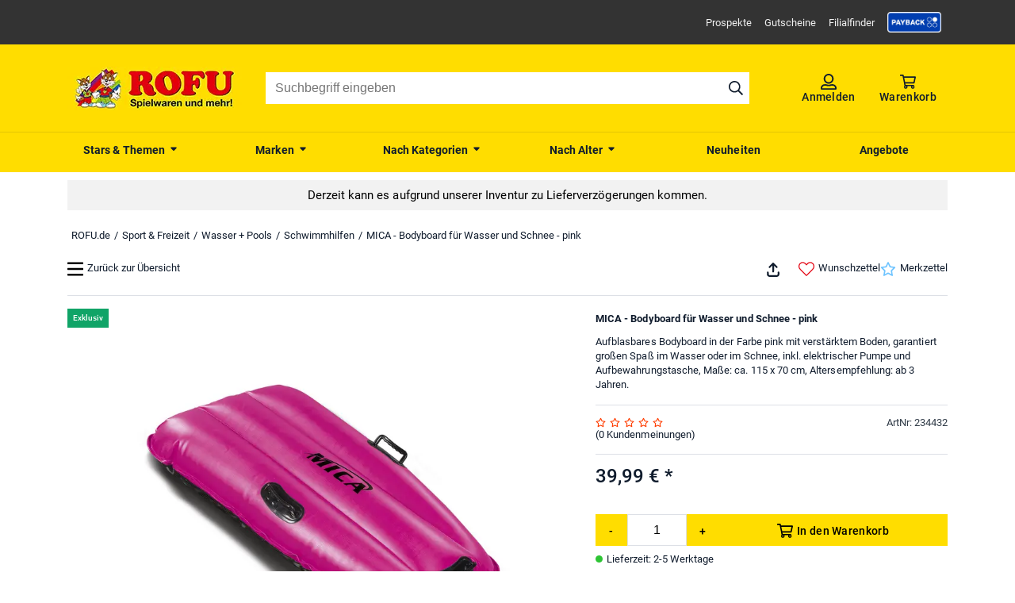

--- FILE ---
content_type: text/html; charset=utf-8
request_url: https://www.rofu.de/mica-bodyboard-fuer-wasser-und-schnee-pink.html
body_size: 28191
content:
<!DOCTYPE html><html lang="de"><head><meta charSet="utf-8"/><meta name="viewport" content="width=device-width, initial-scale=1.0"/><link rel="canonical" href="https://www.rofu.de/mica-bodyboard-fuer-wasser-und-schnee-pink.html"/><title>MICA - Bodyboard für Wasser und Schnee - pink</title><meta name="description" content="Aufblasbares Bodyboard in der Farbe pink mit verstärktem Boden, garantiert großen Spaß im Wasser oder im Schnee, inkl. elektrischer Pumpe und Aufbewahrungstasche, Maße: ca. 115 x 70 cm, Altersempfehlung: ab 3 Jahren."/><meta name="robots" content="index, follow"/><meta property="og:title" content="MICA - Bodyboard für Wasser und Schnee - pink"/><meta property="og:type" content="website"/><meta property="og:url" content="https://www.rofu.de/mica-bodyboard-fuer-wasser-und-schnee-pink.html"/><meta property="og:image" content="https://www.rofu.de/out/pictures/generated/product/1/540_340_98/234432_4016096425456_mica_bodyboard-pink_03.jpg"/><meta property="og:description" content="Aufblasbares Bodyboard in der Farbe pink mit verstärktem Boden, garantiert großen Spaß im Wasser oder im Schnee, inkl. elektrischer Pumpe und Aufbewahrungstasche, Maße: ca. 115 x 70 cm, Altersempfehlung: ab 3 Jahren."/><meta property="og:locale" content="de_DE"/><meta property="og:site_name" content="ROFU"/><meta property="fb:app_id" content="966242223397117"/><meta name="twitter:card" content="summary"/><meta name="next-head-count" content="15"/><meta http-equiv="Content-Type" content="text/html; charset=UTF-8"/><link rel="apple-touch-icon-precomposed" media="screen and (resolution: 163dpi)" href="https://www.rofu.de/out/dd_roxive_mifus/img/favicons/favicon_512.jpg"/><link rel="apple-touch-icon-precomposed" href="https://www.rofu.de/out/dd_roxive_mifus/img/favicons/favicon_512.jpg"/><link rel="apple-touch-icon-precomposed" media="screen and (resolution: 132dpi)" href="https://www.rofu.de/out/dd_roxive_mifus/img/favicons/favicon_512.jpg"/><link rel="apple-touch-icon-precomposed" sizes="72x72" href="https://www.rofu.de/out/dd_roxive_mifus/img/favicons/favicon_512.jpg"/><link rel="apple-touch-icon-precomposed" media="screen and (resolution: 326dpi)" href="https://www.rofu.de/out/dd_roxive_mifus/img/favicons/favicon_512.jpg"/><link rel="apple-touch-icon-precomposed" sizes="114x114" href="https://www.rofu.de/out/dd_roxive_mifus/img/favicons/favicon_512.jpg"/><link rel="apple-touch-icon-precomposed" sizes="144x144" href="https://www.rofu.de/out/dd_roxive_mifus/img/favicons/favicon_512.jpg"/><link rel="apple-touch-icon-precomposed" sizes="180x180" href="https://www.rofu.de/out/dd_roxive_mifus/img/favicons/favicon_512.jpg"/><meta name="msapplication-TileColor" content="#D83434"/><meta name="msapplication-TileImage" content="https://www.rofu.de/out/dd_roxive_mifus/img/favicons/favicon_512.jpg"/><link rel="fluid-icon" href="https://www.rofu.de/out/dd_roxive_mifus/img/favicons/favicon_512.jpg" title="rofu.de"/><link rel="shortcut icon" href="https://www.rofu.de/out/dd_roxive_mifus/img/favicons/favicon.ico?rand=1" type="image/x-icon"/><link rel="icon" href="https://www.rofu.de/out/dd_roxive_mifus/img/favicons/favicon_16.jpg" sizes="16x16"/><link rel="icon" href="https://www.rofu.de/out/dd_roxive_mifus/img/favicons/favicon_32.jpg" sizes="32x32"/><link rel="icon" href="https://www.rofu.de/out/dd_roxive_mifus/img/favicons/favicon_48.jpg" sizes="48x48"/><link rel="icon" href="https://www.rofu.de/out/dd_roxive_mifus/img/favicons/favicon_64.jpg" sizes="64x64"/><link rel="icon" href="https://www.rofu.de/out/dd_roxive_mifus/img/favicons/favicon_128.jpg" sizes="128x128"/><link rel="preload" href="/_next/static/css/6828cb5f83251a5a.css" as="style"/><link rel="stylesheet" href="/_next/static/css/6828cb5f83251a5a.css" data-n-g=""/><noscript data-n-css=""></noscript><script defer="" nomodule="" src="/_next/static/chunks/polyfills-c67a75d1b6f99dc8.js"></script><script src="/_next/static/chunks/webpack-dd46e7682e025e9a.js" defer=""></script><script src="/_next/static/chunks/framework-2ca9298d0971f1de.js" defer=""></script><script src="/_next/static/chunks/main-d25917d7dd6cb3f6.js" defer=""></script><script src="/_next/static/chunks/pages/_app-c956f8891b5fd872.js" defer=""></script><script src="/_next/static/chunks/fec483df-8d8c50776d945fb9.js" defer=""></script><script src="/_next/static/chunks/0f24dcc5-5a4956d4fe757a34.js" defer=""></script><script src="/_next/static/chunks/8eb7616c-bfc35b7c047f9cbc.js" defer=""></script><script src="/_next/static/chunks/186068ac-cbc1c63b6f8067ff.js" defer=""></script><script src="/_next/static/chunks/3f2376d1-5ffa5d073f55d72d.js" defer=""></script><script src="/_next/static/chunks/383-fc640577155a941f.js" defer=""></script><script src="/_next/static/chunks/182-901af93102a09fa9.js" defer=""></script><script src="/_next/static/chunks/310-c4000a38294b28d8.js" defer=""></script><script src="/_next/static/chunks/503-1982e9ee1d182196.js" defer=""></script><script src="/_next/static/chunks/526-83d59d7afdc08685.js" defer=""></script><script src="/_next/static/chunks/89-64fcd40e5f3196da.js" defer=""></script><script src="/_next/static/chunks/622-435112679110ea93.js" defer=""></script><script src="/_next/static/chunks/691-6d1d519000d711ce.js" defer=""></script><script src="/_next/static/chunks/pages/frontend/entry-d20c2ebe09ce2211.js" defer=""></script><script src="/_next/static/680BJks2CSQPG0czByU2o/_buildManifest.js" defer=""></script><script src="/_next/static/680BJks2CSQPG0czByU2o/_ssgManifest.js" defer=""></script><style data-styled="" data-styled-version="5.3.5">.klJBpp{display:inline-block;}/*!sc*/
.klJBpp.icon__right{-webkit-transform:rotate(90deg);-ms-transform:rotate(90deg);transform:rotate(90deg);}/*!sc*/
.klJBpp.icon__down{-webkit-transform:rotate(180deg);-ms-transform:rotate(180deg);transform:rotate(180deg);}/*!sc*/
.klJBpp.icon__left{-webkit-transform:rotate(-90deg);-ms-transform:rotate(-90deg);transform:rotate(-90deg);}/*!sc*/
.klJBpp.icon__mirrorX{-webkit-transform:scaleX(-1);-ms-transform:scaleX(-1);transform:scaleX(-1);}/*!sc*/
.klJBpp svg{display:block;fill:currentColor;width:100%;max-height:100%;}/*!sc*/
data-styled.g1[id="sc-1g44kms-0"]{content:"klJBpp,"}/*!sc*/
.liKgwP{color:currentColor;cursor:pointer;}/*!sc*/
.liKgwP:hover{color:var(--secondary);-webkit-text-decoration:underline;text-decoration:underline;}/*!sc*/
data-styled.g2[id="sc-kn8djj-0"]{content:"liKgwP,"}/*!sc*/
.gbqOlU{position:absolute;z-index:var(--z-index-flags);}/*!sc*/
data-styled.g3[id="sc-1erfju-0"]{content:"gbqOlU,"}/*!sc*/
.sUaGW{display:-webkit-box;display:-webkit-flex;display:-ms-flexbox;display:flex;width:5.2rem;height:2.4rem;margin-bottom:.3rem;font-size:1.3rem;font-weight:700;-webkit-box-pack:center;-webkit-justify-content:center;-ms-flex-pack:center;justify-content:center;-webkit-align-items:center;-webkit-box-align:center;-ms-flex-align:center;align-items:center;background-color:#10a467;color:var(--neutral-00);}/*!sc*/
data-styled.g4[id="sc-1erfju-1"]{content:"sUaGW,"}/*!sc*/
.eidlxW{font-size:1rem;font-weight:500;}/*!sc*/
data-styled.g8[id="sc-1erfju-5"]{content:"eidlxW,"}/*!sc*/
.NKlmf{display:-webkit-box;display:-webkit-flex;display:-ms-flexbox;display:flex;width:100%;height:100%;-webkit-box-pack:center;-webkit-justify-content:center;-ms-flex-pack:center;justify-content:center;-webkit-align-items:center;-webkit-box-align:center;-ms-flex-align:center;align-items:center;}/*!sc*/
data-styled.g9[id="sc-v9ltaa-0"]{content:"NKlmf,"}/*!sc*/
.BuxoP{max-width:100%;max-height:100%;}/*!sc*/
data-styled.g10[id="sc-v9ltaa-1"]{content:"BuxoP,"}/*!sc*/
.kjVeL{display:-webkit-box;display:-webkit-flex;display:-ms-flexbox;display:flex;-webkit-box-pack:start;-webkit-justify-content:flex-start;-ms-flex-pack:start;justify-content:flex-start;color:#ff3c00;height:1.3rem;}/*!sc*/
.kjVeL svg{aspect-ratio:1/1;}/*!sc*/
.kjVeL .icon{width:1.3rem;margin:0 0.5rem 0 0;}/*!sc*/
data-styled.g11[id="sc-1q497y0-0"]{content:"kjVeL,"}/*!sc*/
.fYCQLX{display:-webkit-box;display:-webkit-flex;display:-ms-flexbox;display:flex;-webkit-flex-wrap:wrap;-ms-flex-wrap:wrap;flex-wrap:wrap;width:100%;margin:0.5rem 0;}/*!sc*/
data-styled.g13[id="sc-q4k72k-0"]{content:"fYCQLX,"}/*!sc*/
.cHCptW{-webkit-flex-basis:55%;-ms-flex-preferred-size:55%;flex-basis:55%;font-size:2.4rem;font-weight:500;min-height:3.5rem;max-height:3.5rem;}/*!sc*/
data-styled.g14[id="sc-q4k72k-1"]{content:"cHCptW,"}/*!sc*/
.gUhZAi{display:-webkit-box;display:-webkit-flex;display:-ms-flexbox;display:flex;-webkit-flex-direction:column;-ms-flex-direction:column;flex-direction:column;-webkit-flex-basis:45%;-ms-flex-preferred-size:45%;flex-basis:45%;visibility:hidden;text-align:right;font-size:1.2rem;}/*!sc*/
data-styled.g15[id="sc-q4k72k-2"]{content:"gUhZAi,"}/*!sc*/
.dXoypc{visibility:hidden;min-height:1.75rem;max-height:1.75rem;}/*!sc*/
data-styled.g16[id="sc-q4k72k-3"]{content:"dXoypc,"}/*!sc*/
.BBwpC{-webkit-flex-basis:100%;-ms-flex-preferred-size:100%;flex-basis:100%;min-height:1.5rem;max-height:1.5rem;font-size:1.3rem;}/*!sc*/
data-styled.g18[id="sc-q4k72k-5"]{content:"BBwpC,"}/*!sc*/
.hGFvbi{display:-webkit-box;display:-webkit-flex;display:-ms-flexbox;display:flex;-webkit-align-items:baseline;-webkit-box-align:baseline;-ms-flex-align:baseline;align-items:baseline;}/*!sc*/
data-styled.g19[id="sc-1ypqgv3-0"]{content:"hGFvbi,"}/*!sc*/
.icZFwd{min-width:0.9rem;min-height:0.9rem;max-width:0.9rem;max-height:0.9rem;margin:0 0.5rem 0 0;border-radius:50%;background-color:var(--in-stock);}/*!sc*/
data-styled.g20[id="sc-1ypqgv3-1"]{content:"icZFwd,"}/*!sc*/
.lektFu{margin:2.5rem 0;}/*!sc*/
data-styled.g29[id="sc-893j3q-0"]{content:"lektFu,"}/*!sc*/
.krlDOM{display:block;height:100%;overflow:hidden;margin:0;padding:0;}/*!sc*/
.krlDOM:focus{outline:0;}/*!sc*/
.krlDOM.dragging{cursor:pointer;cursor:hand;}/*!sc*/
data-styled.g30[id="sc-893j3q-1"]{content:"krlDOM,"}/*!sc*/
.fOqxfj{display:-webkit-inline-box;display:-webkit-inline-flex;display:-ms-inline-flexbox;display:inline-flex;height:100%;}/*!sc*/
.fOqxfj::after,.fOqxfj::before{display:table;content:'';}/*!sc*/
.fOqxfj::after{clear:both;}/*!sc*/
data-styled.g31[id="sc-893j3q-2"]{content:"fOqxfj,"}/*!sc*/
.sGuEG{position:relative;display:block;box-sizing:border-box;-webkit-user-select:none;-moz-user-select:none;-ms-user-select:none;user-select:none;touch-action:pan-y;-webkit-tap-highlight-color:transparent;-webkit-touch-callout:none;padding:0 2.5rem 2.5rem;margin:0 auto;}/*!sc*/
.sGuEG .sc-893j3q-1,.sGuEG .sc-893j3q-2{-webkit-transform:translate3d(0,0,0);-ms-transform:translate3d(0,0,0);transform:translate3d(0,0,0);}/*!sc*/
.sGuEG.slick-vertical{display:block;height:auto;border:1px solid transparent;}/*!sc*/
data-styled.g32[id="sc-893j3q-3"]{content:"sGuEG,"}/*!sc*/
.clkpKE blockquote,.clkpKE em{font-style:italic;}/*!sc*/
.clkpKE h3{font-size:1.5rem;}/*!sc*/
.clkpKE ol,.clkpKE ul{padding-left:4rem;}/*!sc*/
.clkpKE ol{list-style-type:decimal;}/*!sc*/
.clkpKE ul{list-style-type:disc;}/*!sc*/
.clkpKE blockquote{position:relative;background-color:var(--neutral-10);padding:2rem 5rem;quotes:inherit;}/*!sc*/
.clkpKE blockquote:before,.clkpKE blockquote:after{display:block;position:absolute;height:4rem;width:4rem;padding-top:1.75rem;font-size:4rem;text-align:center;line-height:2rem;}/*!sc*/
.clkpKE blockquote:before{content:open-quote;bottom:0;right:0;}/*!sc*/
.clkpKE blockquote:after{content:close-quote;top:0;left:0;}/*!sc*/
.clkpKE a{-webkit-text-decoration:underline;text-decoration:underline;color:var(--link);font-weight:var(--font-weight-medium);-webkit-letter-spacing:.02rem;-moz-letter-spacing:.02rem;-ms-letter-spacing:.02rem;letter-spacing:.02rem;}/*!sc*/
.clkpKE table,.clkpKE th,.clkpKE td{border:1px solid var(--neutral-100);}/*!sc*/
data-styled.g52[id="sc-1dv1qqj-0"]{content:"clkpKE,"}/*!sc*/
.jUKXiF{display:-webkit-box;display:-webkit-flex;display:-ms-flexbox;display:flex;-webkit-align-items:center;-webkit-box-align:center;-ms-flex-align:center;align-items:center;-webkit-box-pack:center;-webkit-justify-content:center;-ms-flex-pack:center;justify-content:center;width:100%;}/*!sc*/
data-styled.g66[id="sc-1vluxav-0"]{content:"jUKXiF,"}/*!sc*/
.ffMUmE{background:rgba(242,242,242,1);color:rgba(0,0,0,1);margin:1rem 0;padding:1rem;}/*!sc*/
data-styled.g68[id="sc-fbc9ql-0"]{content:"ffMUmE,"}/*!sc*/
.fWzxKo{display:block;width:100%;padding:1rem;}/*!sc*/
data-styled.g69[id="sc-fbc9ql-1"]{content:"fWzxKo,"}/*!sc*/
.jSjrtM{max-width:var(--max-width);margin:0 auto;text-align:center;padding:0;}/*!sc*/
@media (min-width:768px){.jSjrtM{font-size:1.5rem;}}/*!sc*/
.jSjrtM *:last-child{margin:0;}/*!sc*/
data-styled.g70[id="sc-fbc9ql-2"]{content:"jSjrtM,"}/*!sc*/
.fdbjhs{display:-webkit-box;display:-webkit-flex;display:-ms-flexbox;display:flex;cursor:pointer;}/*!sc*/
data-styled.g88[id="sc-7kwfiy-2"]{content:"fdbjhs,"}/*!sc*/
.fnNuCg{width:calc(100% - 3rem);margin:0;padding:1.5rem 0;}/*!sc*/
.fnNuCg .list{display:-webkit-box;display:-webkit-flex;display:-ms-flexbox;display:flex;-webkit-flex-wrap:wrap;-ms-flex-wrap:wrap;flex-wrap:wrap;-webkit-align-items:center;-webkit-box-align:center;-ms-flex-align:center;align-items:center;list-style:none;width:100%;}/*!sc*/
.fnNuCg .list .item{display:none;padding-left:0.5rem;}/*!sc*/
@media (min-width:768px){.fnNuCg .list .item{display:block;}}/*!sc*/
.fnNuCg .list .item .home{height:14px;width:14px;}/*!sc*/
.fnNuCg .list .item:is(:first-child){padding-left:0;}/*!sc*/
.fnNuCg .list .item:not(:first-child):not(.item--mobile-visible)::before{padding-right:0.5rem;content:"/";}/*!sc*/
.fnNuCg .list .item--mobile-visible{display:block;}/*!sc*/
@media (min-width:768px){.fnNuCg .list .item--mobile-visible{display:none;}}/*!sc*/
data-styled.g126[id="sc-1n8ks77-0"]{content:"fnNuCg,"}/*!sc*/
.IAjFo{display:-webkit-box;display:-webkit-flex;display:-ms-flexbox;display:flex;-webkit-align-items:baseline;-webkit-box-align:baseline;-ms-flex-align:baseline;align-items:baseline;text-align:left;width:100%;padding:1rem 0;cursor:pointer;color:var(--neutral-100);}/*!sc*/
.IAjFo .sc-1g44kms-0{min-width:1rem;max-width:1rem;height:1rem;margin-left:.5rem;float:right;}/*!sc*/
data-styled.g128[id="sc-x4ut31-0"]{content:"IAjFo,"}/*!sc*/
.iVhwuX{max-height:0;overflow:hidden;-webkit-transition:max-height 0.5s ease-out;transition:max-height 0.5s ease-out;margin:0;-webkit-transitionTime:0.5;transitionTime:0.5;}/*!sc*/
data-styled.g129[id="sc-x4ut31-1"]{content:"iVhwuX,"}/*!sc*/
.bQGaZ{width:100%;height:4rem;border:0;padding:1rem 1.2rem;font-size:1.6rem;}/*!sc*/
.bQGaZ:focus{outline:none;}/*!sc*/
data-styled.g147[id="sc-13c7pr1-0"]{content:"bQGaZ,"}/*!sc*/
.jvMhdy{border:1px solid var(--neutral-30);}/*!sc*/
data-styled.g148[id="sc-13c7pr1-1"]{content:"jvMhdy,"}/*!sc*/
.llAWdq{-webkit-flex-basis:100%;-ms-flex-preferred-size:100%;flex-basis:100%;margin-top:1.5rem;}/*!sc*/
@media (min-width:992px){.llAWdq{-webkit-flex-basis:40%;-ms-flex-preferred-size:40%;flex-basis:40%;margin-top:0;}}/*!sc*/
data-styled.g175[id="sc-1fx22ik-0"]{content:"llAWdq,"}/*!sc*/
.bdQJoz{border-bottom:1px solid var(--neutral-30);padding-bottom:1.5rem;margin-bottom:1.5rem;}/*!sc*/
.bdQJoz:last-of-type{border:none;}/*!sc*/
data-styled.g176[id="sc-1fx22ik-1"]{content:"bdQJoz,"}/*!sc*/
.htfcBF{display:-webkit-box;display:-webkit-flex;display:-ms-flexbox;display:flex;-webkit-box-pack:start;-webkit-justify-content:flex-start;-ms-flex-pack:start;justify-content:flex-start;height:9rem;}/*!sc*/
@media (min-width:540px){.htfcBF{height:6.5rem;}}/*!sc*/
.htfcBF .sc-v9ltaa-0{width:7.1rem;}/*!sc*/
data-styled.g177[id="sc-1fx22ik-2"]{content:"htfcBF,"}/*!sc*/
.fYHIyw{display:-webkit-box;display:-webkit-flex;display:-ms-flexbox;display:flex;-webkit-flex-direction:column;-ms-flex-direction:column;flex-direction:column;-webkit-box-pack:space-around;-webkit-justify-content:space-around;-ms-flex-pack:space-around;justify-content:space-around;border-left:2px solid var(--neutral-100);margin-left:1rem;padding-left:1rem;}/*!sc*/
.fYHIyw .text{padding:0;}/*!sc*/
data-styled.g178[id="sc-1fx22ik-3"]{content:"fYHIyw,"}/*!sc*/
.dVgPPh{display:-webkit-box;display:-webkit-flex;display:-ms-flexbox;display:flex;-webkit-flex-wrap:wrap;-ms-flex-wrap:wrap;flex-wrap:wrap;width:100%;}/*!sc*/
.dVgPPh .info_title{-webkit-flex-basis:75%;-ms-flex-preferred-size:75%;flex-basis:75%;height:auto;}/*!sc*/
.dVgPPh .info_brand{display:-webkit-box;display:-webkit-flex;display:-ms-flexbox;display:flex;-webkit-box-pack:end;-webkit-justify-content:flex-end;-ms-flex-pack:end;justify-content:flex-end;-webkit-align-items:baseline;-webkit-box-align:baseline;-ms-flex-align:baseline;align-items:baseline;text-align:right;padding-top:0.5rem;-webkit-flex-basis:25%;-ms-flex-preferred-size:25%;flex-basis:25%;}/*!sc*/
.dVgPPh .info_brand picture{-webkit-box-pack:end;-webkit-justify-content:flex-end;-ms-flex-pack:end;justify-content:flex-end;-webkit-align-items:baseline;-webkit-box-align:baseline;-ms-flex-align:baseline;align-items:baseline;}/*!sc*/
.dVgPPh .desc{-webkit-flex-basis:100%;-ms-flex-preferred-size:100%;flex-basis:100%;margin:0.5rem 0 0;}/*!sc*/
data-styled.g180[id="sc-11fdkhx-0"]{content:"dVgPPh,"}/*!sc*/
.krZYqY{display:-webkit-box;display:-webkit-flex;display:-ms-flexbox;display:flex;-webkit-flex-wrap:wrap;-ms-flex-wrap:wrap;flex-wrap:wrap;-webkit-box-pack:justify;-webkit-justify-content:space-between;-ms-flex-pack:justify;justify-content:space-between;}/*!sc*/
.krZYqY .ratingInfo{-webkit-flex-basis:100%;-ms-flex-preferred-size:100%;flex-basis:100%;}/*!sc*/
data-styled.g181[id="sc-rningc-0"]{content:"krZYqY,"}/*!sc*/
.jYfRxB{display:block;height:-webkit-fit-content;height:-moz-fit-content;height:fit-content;}/*!sc*/
data-styled.g198[id="sc-1317oip-0"]{content:"jYfRxB,"}/*!sc*/
.cGhQSj{background-color:var(--neutral-10);border-radius:5px;padding:1rem;}/*!sc*/
data-styled.g199[id="sc-1317oip-1"]{content:"cGhQSj,"}/*!sc*/
.dWenGT{display:-webkit-box;display:-webkit-flex;display:-ms-flexbox;display:flex;-webkit-align-items:center;-webkit-box-align:center;-ms-flex-align:center;align-items:center;-webkit-box-pack:center;-webkit-justify-content:center;-ms-flex-pack:center;justify-content:center;-webkit-flex-wrap:wrap;-ms-flex-wrap:wrap;flex-wrap:wrap;}/*!sc*/
data-styled.g200[id="sc-1317oip-2"]{content:"dWenGT,"}/*!sc*/
.jeeCbp{margin:0 1rem;}/*!sc*/
data-styled.g201[id="sc-1317oip-3"]{content:"jeeCbp,"}/*!sc*/
.cbOcMB{background:var(--payback-blue-2);border:1px solid var(--payback-blue-1);border-radius:5px;padding:10px;width:100%;}/*!sc*/
data-styled.g202[id="sc-ug8bye-0"]{content:"cbOcMB,"}/*!sc*/
.fVZZdy{display:-webkit-box;display:-webkit-flex;display:-ms-flexbox;display:flex;-webkit-flex-wrap:wrap;-ms-flex-wrap:wrap;flex-wrap:wrap;-webkit-align-items:center;-webkit-box-align:center;-ms-flex-align:center;align-items:center;-webkit-box-pack:center;-webkit-justify-content:center;-ms-flex-pack:center;justify-content:center;gap:8px;}/*!sc*/
data-styled.g203[id="sc-ug8bye-1"]{content:"fVZZdy,"}/*!sc*/
.ldmMSr{border-radius:5px;-webkit-flex-shrink:0;-ms-flex-negative:0;flex-shrink:0;height:5rem;}/*!sc*/
data-styled.g204[id="sc-ug8bye-2"]{content:"ldmMSr,"}/*!sc*/
.drsSWw{text-align:center;-webkit-flex-basis:65%;-ms-flex-preferred-size:65%;flex-basis:65%;}/*!sc*/
.drsSWw .pbbTitle{color:var(--payback-blue-1);}/*!sc*/
data-styled.g205[id="sc-ug8bye-3"]{content:"drsSWw,"}/*!sc*/
.dyVFEO > *{margin-top:1rem;}/*!sc*/
.dyVFEO .maxOrderQuantity{display:block;}/*!sc*/
data-styled.g207[id="sc-1m3kuyu-0"]{content:"dyVFEO,"}/*!sc*/
.fSwVQh{display:-webkit-box;display:-webkit-flex;display:-ms-flexbox;display:flex;gap:0.5rem;}/*!sc*/
.fSwVQh .button{min-width:4rem;-webkit-box-pack:center;-webkit-justify-content:center;-ms-flex-pack:center;justify-content:center;}/*!sc*/
.fSwVQh .button:last-of-type{width:100%;}/*!sc*/
.fSwVQh .button .button__text{width:auto;font-size:1.3rem;margin-right:0;}/*!sc*/
@media (min-width:540px){.fSwVQh .button .button__text{font-size:inherit;}}/*!sc*/
.fSwVQh .button .icon{margin-right:0.5rem;}/*!sc*/
data-styled.g208[id="sc-1m3kuyu-1"]{content:"fSwVQh,"}/*!sc*/
.fZYqlI{width:5rem;height:auto;text-align:center;-moz-appearance:textfield;}/*!sc*/
@media (min-width:540px){.fZYqlI{width:7.5rem;}}/*!sc*/
.fZYqlI::-webkit-outer-spin-button,.fZYqlI::-webkit-inner-spin-button{-webkit-appearance:none;margin:0;}/*!sc*/
data-styled.g209[id="sc-1m3kuyu-2"]{content:"fZYqlI,"}/*!sc*/
.bzILIk .sc-7kwfiy-2{-webkit-text-decoration:underline;text-decoration:underline;}/*!sc*/
data-styled.g211[id="sc-147jp0t-1"]{content:"bzILIk,"}/*!sc*/
.hKEEXn .icon{width:1.3rem;height:1.3rem;margin-right:0.5rem;vertical-align:middle;}/*!sc*/
.hKEEXn .icon--heart-solid{color:var(--secondary);}/*!sc*/
.hKEEXn .available{color:var(--in-stock);}/*!sc*/
.hKEEXn .low{color:var(--low-stock-2);}/*!sc*/
.hKEEXn .sold-out{color:var(--out-of-stock);}/*!sc*/
data-styled.g216[id="sc-1tg4419-0"]{content:"hKEEXn,"}/*!sc*/
.gOqsQO .slick-slider picture img{cursor:pointer;}/*!sc*/
@media (min-width:992px){.gOqsQO .slick-slider picture.active img,.gOqsQO .slick-slider picture img:hover{border:1px solid var(--brand-1);}}/*!sc*/
data-styled.g230[id="sc-2uwt4v-0"]{content:"gOqsQO,"}/*!sc*/
.grxrGP{position:relative;display:-webkit-box;display:-webkit-flex;display:-ms-flexbox;display:flex;-webkit-box-pack:center;-webkit-justify-content:center;-ms-flex-pack:center;justify-content:center;-webkit-flex-basis:100%;-ms-flex-preferred-size:100%;flex-basis:100%;-webkit-flex-direction:column;-ms-flex-direction:column;flex-direction:column;}/*!sc*/
@media (min-width:992px){.grxrGP{display:block;-webkit-flex-basis:60%;-ms-flex-preferred-size:60%;flex-basis:60%;padding-right:1.5rem;}}/*!sc*/
.grxrGP .slick-slider{width:90vw;max-width:58.5rem;}/*!sc*/
@media (min-width:992px){.grxrGP .slick-slider{max-width:55rem;height:11.5rem;margin-top:.5rem;}}/*!sc*/
.grxrGP .sc-v9ltaa-0{aspect-ratio:1;}/*!sc*/
data-styled.g232[id="sc-14ogwit-0"]{content:"grxrGP,"}/*!sc*/
.fjgHtL{position:absolute;z-index:var(--z-index-overlay);background:var(--neutral-30);border:1px solid var(--neutral-80);box-shadow:var(--elevation-m);}/*!sc*/
.fjgHtL:after,.fjgHtL:before{bottom:100%;left:1.7rem;border:solid transparent;content:"";height:0;width:0;position:absolute;pointer-events:none;}/*!sc*/
.fjgHtL:after{border-color:rgba(48,59,71,0);border-bottom-color:var(--neutral-30);border-width:10px;margin-left:-10px;}/*!sc*/
.fjgHtL:before{border-color:rgba(221,224,230,0);border-bottom-color:var(--neutral-80);border-width:11px;margin-left:-11px;}/*!sc*/
data-styled.g237[id="sc-1ci1h5p-0"]{content:"fjgHtL,"}/*!sc*/
.dtjItI{display:-webkit-box;display:-webkit-flex;display:-ms-flexbox;display:flex;position:relative;width:3.4rem;margin:0 auto 0 0;}/*!sc*/
@media (min-width:540px){.dtjItI{margin:0 1.5rem 0 auto;}}/*!sc*/
.dtjItI .button__text{margin:0;}/*!sc*/
data-styled.g238[id="sc-j0xywf-0"]{content:"dtjItI,"}/*!sc*/
.kTCede{max-height:2.5rem;cursor:pointer;text-align:right;}/*!sc*/
.kTCede:hover{color:inherit;-webkit-text-decoration:none;text-decoration:none;}/*!sc*/
@media (min-width:540px){.kTCede{max-height:4.2rem;}}/*!sc*/
.kTCede .icon{width:2.5rem;height:100%;vertical-align:middle;padding-right:0.5rem;color:var(--neutral-100);}/*!sc*/
.cTQESd{max-height:2.5rem;cursor:pointer;text-align:right;}/*!sc*/
.cTQESd:hover{color:inherit;-webkit-text-decoration:none;text-decoration:none;}/*!sc*/
@media (min-width:540px){.cTQESd{max-height:4.2rem;}}/*!sc*/
.cTQESd .icon{width:2.5rem;height:100%;vertical-align:middle;padding-right:0.5rem;color:var(--secondary);}/*!sc*/
.jqSMgS{max-height:2.5rem;cursor:pointer;text-align:right;}/*!sc*/
.jqSMgS:hover{color:inherit;-webkit-text-decoration:none;text-decoration:none;}/*!sc*/
@media (min-width:540px){.jqSMgS{max-height:4.2rem;}}/*!sc*/
.jqSMgS .icon{width:2.5rem;height:100%;vertical-align:middle;padding-right:0.5rem;color:var(--notification);}/*!sc*/
data-styled.g239[id="sc-1w6mces-0"]{content:"kTCede,cTQESd,jqSMgS,"}/*!sc*/
.gwAabE{display:-webkit-box;display:-webkit-flex;display:-ms-flexbox;display:flex;-webkit-flex-direction:column;-ms-flex-direction:column;flex-direction:column;-webkit-column-gap:1.5rem;column-gap:1.5rem;}/*!sc*/
@media (min-width:540px){.gwAabE{-webkit-flex-direction:row;-ms-flex-direction:row;flex-direction:row;}}/*!sc*/
data-styled.g240[id="sc-1w6mces-1"]{content:"gwAabE,"}/*!sc*/
.kasxhK{-webkit-flex-basis:100%;-ms-flex-preferred-size:100%;flex-basis:100%;display:-webkit-box;display:-webkit-flex;display:-ms-flexbox;display:flex;-webkit-flex-direction:row;-ms-flex-direction:row;flex-direction:row;border-bottom:1px solid var(--neutral-30);height:5.5rem;padding-bottom:1rem;margin-bottom:1.5rem;-webkit-box-pack:end;-webkit-justify-content:flex-end;-ms-flex-pack:end;justify-content:flex-end;}/*!sc*/
@media (min-width:768px){.kasxhK{-webkit-box-pack:justify;-webkit-justify-content:space-between;-ms-flex-pack:justify;justify-content:space-between;}}/*!sc*/
.kasxhK > .sc-1w6mces-0{display:none;}/*!sc*/
@media (min-width:768px){.kasxhK > .sc-1w6mces-0{display:block;}}/*!sc*/
data-styled.g241[id="sc-1w6mces-2"]{content:"kasxhK,"}/*!sc*/
.VPiJA{position:relative;display:-webkit-box;display:-webkit-flex;display:-ms-flexbox;display:flex;-webkit-flex-wrap:wrap;-ms-flex-wrap:wrap;flex-wrap:wrap;}/*!sc*/
.VPiJA iframe{max-width:100%;}/*!sc*/
.VPiJA.VPiJA .sc-1erfju-0{top:7.1rem;}/*!sc*/
data-styled.g243[id="sc-2hcors-0"]{content:"VPiJA,"}/*!sc*/
.dtUnnv{display:-webkit-box;display:-webkit-flex;display:-ms-flexbox;display:flex;-webkit-box-pack:start;-webkit-justify-content:flex-start;-ms-flex-pack:start;justify-content:flex-start;border-bottom:1px solid var(--neutral-30);}/*!sc*/
data-styled.g244[id="sc-ij9qpv-0"]{content:"dtUnnv,"}/*!sc*/
.iqYWdB{width:auto;border:1px solid var(--neutral-30);border-bottom:0;padding:1rem 1.5rem;cursor:default;background-color:var(--primary);}/*!sc*/
data-styled.g245[id="sc-ij9qpv-1"]{content:"iqYWdB,"}/*!sc*/
.ejvYvo{margin-top:3rem;}/*!sc*/
data-styled.g246[id="sc-12p9961-0"]{content:"ejvYvo,"}/*!sc*/
.iVNhJV{display:block;margin:2rem 0 1rem;}/*!sc*/
data-styled.g247[id="sc-12p9961-1"]{content:"iVNhJV,"}/*!sc*/
.bNlvMa .text{display:-webkit-box;display:-webkit-flex;display:-ms-flexbox;display:flex;}/*!sc*/
.bNlvMa strong{font-weight:500;margin-right:.5rem;}/*!sc*/
data-styled.g250[id="sc-5duizg-0"]{content:"bNlvMa,"}/*!sc*/
.bUkMXx{-webkit-flex-basis:100%;-ms-flex-preferred-size:100%;flex-basis:100%;}/*!sc*/
.bUkMXx > *:not(h3){margin-bottom:1.5rem;}/*!sc*/
.bUkMXx > h3{width:100%;padding:1rem;padding-left:0;}/*!sc*/
.bUkMXx .long_desc h3{font-size:1.6rem;font-weight:500;margin:.5rem 0;}/*!sc*/
.bUkMXx .long_desc strong{font-weight:500;}/*!sc*/
.bUkMXx .long_desc em{font-style:italic;}/*!sc*/
.bUkMXx ul{list-style:disc outside;padding-left:1.5rem;}/*!sc*/
.bUkMXx a{-webkit-text-decoration:underline;text-decoration:underline;}/*!sc*/
.bUkMXx a:hover{color:var(--secondary);}/*!sc*/
.bUkMXx li{margin:0 0 .5rem;}/*!sc*/
data-styled.g251[id="sc-xxrklh-0"]{content:"bUkMXx,"}/*!sc*/
.MwOob{width:100%;}/*!sc*/
data-styled.g252[id="sc-xxrklh-1"]{content:"MwOob,"}/*!sc*/
@media(min-width:992px){.dqmjdR{width:50%;}}/*!sc*/
data-styled.g253[id="sc-xxrklh-2"]{content:"dqmjdR,"}/*!sc*/
.brexRv{padding:.5rem 0;}/*!sc*/
.brexRv:nth-child(even){background-color:var(--neutral-10);}/*!sc*/
.brexRv ul{padding-left:0;list-style:none;}/*!sc*/
data-styled.g254[id="sc-xxrklh-3"]{content:"brexRv,"}/*!sc*/
.huuneR{width:100%;padding:1rem;background-color:var(--primary);}/*!sc*/
data-styled.g255[id="sc-xxrklh-4"]{content:"huuneR,"}/*!sc*/
.ewUUZg td{width:50%;padding:0.5rem 0;}/*!sc*/
data-styled.g256[id="sc-1f04kf1-0"]{content:"ewUUZg,"}/*!sc*/
.TJYMc{display:inline-block;margin-left:.5rem;vertical-align:sub;}/*!sc*/
.TJYMc svg{height:2rem;width:2rem;}/*!sc*/
data-styled.g258[id="sc-1h2nz2n-0"]{content:"TJYMc,"}/*!sc*/
.fnAeMO{margin-top:2rem;padding-bottom:1.5rem;}/*!sc*/
.fnAeMO .heading{display:inline-block;}/*!sc*/
data-styled.g264[id="sc-1m8ll3d-0"]{content:"fnAeMO,"}/*!sc*/
.jNwKkD{margin-bottom:1.5rem;padding-bottom:2.5rem;border-bottom:1px solid var(--neutral-30);}/*!sc*/
.jNwKkD .form-toggle{width:100%;background-color:var(--neutral-30);}/*!sc*/
.jNwKkD .form-toggle .button__text{width:auto;}/*!sc*/
data-styled.g265[id="sc-1m8ll3d-1"]{content:"jNwKkD,"}/*!sc*/
.gwsaaF{max-height:630px;overflow-y:auto;}/*!sc*/
.gwsaaF .no_review{width:100%;height:4.4rem;border:1px solid var(--neutral-30);padding:1.4rem 1.5rem;background-color:var(--notification);}/*!sc*/
data-styled.g266[id="sc-1m8ll3d-2"]{content:"gwsaaF,"}/*!sc*/
.kOorAp{display:none;background:var(--primary);}/*!sc*/
@media (min-width:992px){.kOorAp{display:block;border-top:1px solid #e4c603;}}/*!sc*/
data-styled.g267[id="sc-d8ig2j-0"]{content:"kOorAp,"}/*!sc*/
.kbgLqR{display:-webkit-box;display:-webkit-flex;display:-ms-flexbox;display:flex;-webkit-flex-direction:column;-ms-flex-direction:column;flex-direction:column;-webkit-align-items:center;-webkit-box-align:center;-ms-flex-align:center;align-items:center;position:relative;max-width:var(--max-width);margin:0 auto;}/*!sc*/
@media (min-width:992px){.kbgLqR{-webkit-flex-direction:row;-ms-flex-direction:row;flex-direction:row;height:5rem;}}/*!sc*/
data-styled.g268[id="sc-d8ig2j-1"]{content:"kbgLqR,"}/*!sc*/
.dmMkEp{-webkit-flex:1 1;-ms-flex:1 1;flex:1 1;text-align:center;height:100%;width:100%;margin:0.2rem 0.1rem 0;}/*!sc*/
@media (min-width:992px){.dmMkEp{margin:0;}}/*!sc*/
data-styled.g269[id="sc-d8ig2j-2"]{content:"dmMkEp,"}/*!sc*/
.rsDht{display:-webkit-box;display:-webkit-flex;display:-ms-flexbox;display:flex;-webkit-align-items:center;-webkit-box-align:center;-ms-flex-align:center;align-items:center;-webkit-box-pack:center;-webkit-justify-content:center;-ms-flex-pack:center;justify-content:center;height:4rem;font-size:1.7rem;font-weight:var(--font-weight-semi-bold);line-height:3.5rem;-webkit-letter-spacing:0.025rem;-moz-letter-spacing:0.025rem;-ms-letter-spacing:0.025rem;letter-spacing:0.025rem;color:var(--neutral-90);padding:0 1.5rem;position:relative;}/*!sc*/
.rsDht:hover{cursor:pointer;-webkit-text-decoration:none;text-decoration:none;}/*!sc*/
.rsDht .icon--caret-solid{margin-left:0.5rem;width:1.2rem;height:1.2rem;}/*!sc*/
data-styled.g270[id="sc-d8ig2j-3"]{content:"rsDht,"}/*!sc*/
.gCuPOJ{font-size:1.4rem;}/*!sc*/
data-styled.g271[id="sc-d8ig2j-4"]{content:"gCuPOJ,"}/*!sc*/
.gwVwZL{display:-webkit-box;display:-webkit-flex;display:-ms-flexbox;display:flex;-webkit-box-pack:center;-webkit-justify-content:center;-ms-flex-pack:center;justify-content:center;-webkit-align-items:center;-webkit-box-align:center;-ms-flex-align:center;align-items:center;height:8rem;}/*!sc*/
data-styled.g293[id="sc-1mi89ju-0"]{content:"gwVwZL,"}/*!sc*/
.knvWdy{border-radius:0;}/*!sc*/
data-styled.g294[id="sc-1mi89ju-1"]{content:"knvWdy,"}/*!sc*/
.fHZFdV{width:3.4rem;height:4rem;}/*!sc*/
data-styled.g295[id="sc-1mi89ju-2"]{content:"fHZFdV,"}/*!sc*/
.fLpTkL{background:var(--primary);}/*!sc*/
data-styled.g299[id="sc-f0g1u9-0"]{content:"fLpTkL,"}/*!sc*/
.jxRxei{display:-webkit-box;display:-webkit-flex;display:-ms-flexbox;display:flex;-webkit-align-items:center;-webkit-box-align:center;-ms-flex-align:center;align-items:center;-webkit-box-pack:center;-webkit-justify-content:center;-ms-flex-pack:center;justify-content:center;width:100%;}/*!sc*/
data-styled.g300[id="sc-f0g1u9-1"]{content:"jxRxei,"}/*!sc*/
.bGVvkD{-webkit-box-pack:justify;-webkit-justify-content:space-between;-ms-flex-pack:justify;justify-content:space-between;max-width:var(--max-width);margin:0 auto;padding:1.5rem;}/*!sc*/
data-styled.g301[id="sc-f0g1u9-2"]{content:"bGVvkD,"}/*!sc*/
.yVggY{-webkit-flex-basis:25%;-ms-flex-preferred-size:25%;flex-basis:25%;}/*!sc*/
data-styled.g302[id="sc-f0g1u9-3"]{content:"yVggY,"}/*!sc*/
.gXZCDf{display:-webkit-box;display:-webkit-flex;display:-ms-flexbox;display:flex;-webkit-flex-basis:50%;-ms-flex-preferred-size:50%;flex-basis:50%;-webkit-box-pack:center;-webkit-justify-content:center;-ms-flex-pack:center;justify-content:center;}/*!sc*/
@media (min-width:992px){.gXZCDf{-webkit-flex-basis:20%;-ms-flex-preferred-size:20%;flex-basis:20%;-webkit-box-pack:start;-webkit-justify-content:flex-start;-ms-flex-pack:start;justify-content:flex-start;}}/*!sc*/
.gXZCDf img{max-width:100%;}/*!sc*/
data-styled.g303[id="sc-f0g1u9-4"]{content:"gXZCDf,"}/*!sc*/
.bHSDuv{position:relative;padding:0 1.5rem;}/*!sc*/
@media (min-width:992px){.bHSDuv{-webkit-flex-basis:55%;-ms-flex-preferred-size:55%;flex-basis:55%;padding:0;}}/*!sc*/
data-styled.g304[id="sc-f0g1u9-5"]{content:"bHSDuv,"}/*!sc*/
.kybsrH{background-color:#333;color:#f1f1f1;}/*!sc*/
data-styled.g307[id="sc-1avxdqt-0"]{content:"kybsrH,"}/*!sc*/
.llTdSH{display:-webkit-box;display:-webkit-flex;display:-ms-flexbox;display:flex;-webkit-box-pack:center;-webkit-justify-content:center;-ms-flex-pack:center;justify-content:center;-webkit-flex-wrap:wrap;-ms-flex-wrap:wrap;flex-wrap:wrap;max-width:var(--max-width);margin:0 auto;padding:1.5rem;}/*!sc*/
@media (min-width:992px){.llTdSH{-webkit-box-pack:end;-webkit-justify-content:flex-end;-ms-flex-pack:end;justify-content:flex-end;}}/*!sc*/
.llTdSH > *{display:-webkit-box;display:-webkit-flex;display:-ms-flexbox;display:flex;-webkit-align-items:center;-webkit-box-align:center;-ms-flex-align:center;align-items:center;padding:0 .8rem;height:2.6rem;}/*!sc*/
.llTdSH a:hover{color:var(--secondary);-webkit-text-decoration:underline;text-decoration:underline;}/*!sc*/
data-styled.g308[id="sc-1avxdqt-1"]{content:"llTdSH,"}/*!sc*/
.gavghL{position:relative;-webkit-flex-basis:25%;-ms-flex-preferred-size:25%;flex-basis:25%;display:-webkit-box;display:-webkit-flex;display:-ms-flexbox;display:flex;-webkit-flex-flow:row;-ms-flex-flow:row;flex-flow:row;-webkit-align-items:center;-webkit-box-align:center;-ms-flex-align:center;align-items:center;-webkit-box-pack:end;-webkit-justify-content:flex-end;-ms-flex-pack:end;justify-content:flex-end;}/*!sc*/
@media (min-width:992px){.gavghL{-webkit-flex-basis:20%;-ms-flex-preferred-size:20%;flex-basis:20%;}}/*!sc*/
data-styled.g309[id="sc-1q6a8jt-0"]{content:"gavghL,"}/*!sc*/
.dIhAbt{-webkit-flex-flow:column;-ms-flex-flow:column;flex-flow:column;}/*!sc*/
.dIhAbt:hover{color:inherit !important;-webkit-text-decoration:0 !important;text-decoration:0 !important;}/*!sc*/
@media (min-width:992px){.dIhAbt{width:10rem;}}/*!sc*/
.dIhAbt .button__text{margin:0;}/*!sc*/
.dIhAbt .icon{max-width:2rem;max-height:2rem;}/*!sc*/
.dIhAbt .notification{font-size:1.2rem;top:2px;left:auto;right:0;padding:0 5px;}/*!sc*/
@media (min-width:992px){.dIhAbt .notification{right:25px;}}/*!sc*/
data-styled.g310[id="sc-1q6a8jt-1"]{content:"dIhAbt,"}/*!sc*/
.jmdYqw{width:100%;max-width:var(--max-width);}/*!sc*/
@media (min-width:992px){.jmdYqw{width:calc(100% - 3rem);margin:0 auto;}}/*!sc*/
.jmdYqw li{height:3rem;}/*!sc*/
.jmdYqw .icon{vertical-align:middle;height:100%;}/*!sc*/
.jmdYqw .second_level_container{width:100%;}/*!sc*/
@media (min-width:992px){.jmdYqw .second_level_container{width:calc(100% / 6);}}/*!sc*/
data-styled.g325[id="sc-1xl0bsv-0"]{content:"jmdYqw,"}/*!sc*/
.kLxguP{display:-webkit-box;display:-webkit-flex;display:-ms-flexbox;display:flex;-webkit-flex-direction:column;-ms-flex-direction:column;flex-direction:column;text-align:center;border-top:none;padding:1.5rem 0 0;margin:1.5rem 1.5rem 0;}/*!sc*/
.kLxguP:first-of-type,.kLxguP:last-of-type{border-top:1px solid var(--error);}/*!sc*/
@media (min-width:992px){.kLxguP{-webkit-flex-direction:row;-ms-flex-direction:row;flex-direction:row;-webkit-box-pack:justify;-webkit-justify-content:space-between;-ms-flex-pack:justify;justify-content:space-between;text-align:left;border-top:1px solid var(--error);padding:3rem 0 0;}.kLxguP:last-of-type{-webkit-flex-direction:column;-ms-flex-direction:column;flex-direction:column;text-align:center;}}/*!sc*/
.kLxguP > div{padding:0;}/*!sc*/
@media (min-width:992px){.kLxguP > div{padding:0 1.5rem;}}/*!sc*/
@media (min-width:992px){.kLxguP > div:first-of-type{padding-left:0;}}/*!sc*/
.kLxguP > div:last-of-type{padding-right:0;}/*!sc*/
data-styled.g326[id="sc-1xl0bsv-1"]{content:"kLxguP,"}/*!sc*/
.eBhvaV{height:3.8rem !important;background:var(--primary);margin:0.1rem 0;}/*!sc*/
.eBhvaV > span,.eBhvaV a{display:-webkit-box;display:-webkit-flex;display:-ms-flexbox;display:flex;width:100%;height:100%;padding:0.5rem 2.5rem;vertical-align:middle;cursor:pointer;}/*!sc*/
.eBhvaV .icon--chevron-solid{width:1.5rem;margin-left:auto;}/*!sc*/
data-styled.g327[id="sc-1xl0bsv-2"]{content:"eBhvaV,"}/*!sc*/
.egRUoY:hover{color:var(--secondary);-webkit-text-decoration:underline;text-decoration:underline;}/*!sc*/
data-styled.g328[id="sc-1xl0bsv-3"]{content:"egRUoY,"}/*!sc*/
.JpDiH{font-size:1.4rem;margin:0 0 1rem;-webkit-text-decoration:underline;text-decoration:underline;}/*!sc*/
data-styled.g329[id="sc-1xl0bsv-4"]{content:"JpDiH,"}/*!sc*/
.evwKTN{width:100%;text-align:center;}/*!sc*/
@media (min-width:992px){.evwKTN{width:50%;text-align:left;}}/*!sc*/
data-styled.g330[id="sc-l8f7wr-0"]{content:"evwKTN,"}/*!sc*/
.gTDUsq{margin:0 0 1rem;}/*!sc*/
data-styled.g331[id="sc-l8f7wr-1"]{content:"gTDUsq,"}/*!sc*/
.exbNxX{display:-webkit-box;display:-webkit-flex;display:-ms-flexbox;display:flex;-webkit-flex-direction:row;-ms-flex-direction:row;flex-direction:row;-webkit-flex-wrap:nowrap;-ms-flex-wrap:nowrap;flex-wrap:nowrap;}/*!sc*/
data-styled.g332[id="sc-l8f7wr-2"]{content:"exbNxX,"}/*!sc*/
.eDjpQx{height:3.8rem;}/*!sc*/
data-styled.g333[id="sc-l8f7wr-3"]{content:"eDjpQx,"}/*!sc*/
.evSlZL{margin-left:0.5rem;}/*!sc*/
data-styled.g334[id="sc-l8f7wr-4"]{content:"evSlZL,"}/*!sc*/
.ePoPnE{margin:1rem 0;}/*!sc*/
.ePoPnE li{height:2rem !important;}/*!sc*/
.ePoPnE .icon{width:1.3rem;margin-right:0.3rem;}/*!sc*/
data-styled.g335[id="sc-l8f7wr-5"]{content:"ePoPnE,"}/*!sc*/
.lemECY{text-align:left;}/*!sc*/
@media (min-width:992px){.lemECY{width:25%;}}/*!sc*/
.lemECY li{height:3.8rem;}/*!sc*/
@media (min-width:992px){.lemECY li{height:2.6rem;margin-bottom:0.5rem;}}/*!sc*/
.lemECY span{height:100%;margin-left:0.5rem;}/*!sc*/
.lemECY .icon{width:2.6rem;}/*!sc*/
.lemECY .icon--chevron-solid{width:1.5rem;margin-left:auto;}/*!sc*/
data-styled.g336[id="sc-ml3prc-0"]{content:"lemECY,"}/*!sc*/
.dkmASW{width:100%;display:-webkit-box;display:-webkit-flex;display:-ms-flexbox;display:flex;-webkit-flex-direction:column;-ms-flex-direction:column;flex-direction:column;text-align:center;}/*!sc*/
@media (min-width:992px){.dkmASW{width:25%;text-align:left;}}/*!sc*/
.dkmASW a{width:15rem;margin:1.5rem auto 0;}/*!sc*/
@media (min-width:992px){.dkmASW a{margin:1.5rem 0 0 0;}}/*!sc*/
.dkmASW .store img{width:100%;}/*!sc*/
data-styled.g337[id="sc-p5v7aa-0"]{content:"dkmASW,"}/*!sc*/
.jKKiSo .icon--location-dot-solid{width:2.6rem;height:inherit;margin:0;}/*!sc*/
data-styled.g339[id="sc-6r94o0-1"]{content:"jKKiSo,"}/*!sc*/
.eqkJOF{display:-webkit-box;display:-webkit-flex;display:-ms-flexbox;display:flex;-webkit-flex-direction:column;-ms-flex-direction:column;flex-direction:column;}/*!sc*/
data-styled.g340[id="sc-1wdcc2m-0"]{content:"eqkJOF,"}/*!sc*/
.fdMwtR{width:100%;display:-webkit-box;display:-webkit-flex;display:-ms-flexbox;display:flex;-webkit-flex-wrap:nowrap;-ms-flex-wrap:nowrap;flex-wrap:nowrap;-webkit-box-pack:space-around;-webkit-justify-content:space-around;-ms-flex-pack:space-around;justify-content:space-around;-webkit-align-items:center;-webkit-box-align:center;-ms-flex-align:center;align-items:center;margin-top:1.5rem;}/*!sc*/
@media (min-width:992px){.fdMwtR{width:16rem;-webkit-flex-wrap:wrap;-ms-flex-wrap:wrap;flex-wrap:wrap;-webkit-box-pack:unset;-webkit-justify-content:unset;-ms-flex-pack:unset;justify-content:unset;margin-top:0;}}/*!sc*/
data-styled.g342[id="sc-97540w-0"]{content:"fdMwtR,"}/*!sc*/
.fhDeoa{background-color:var(--neutral-20);height:4rem !important;width:7rem;margin:0.1rem;text-align:center;padding:0.3rem;}/*!sc*/
@media (min-width:768px){.fhDeoa{margin:0.3rem;}}/*!sc*/
data-styled.g343[id="sc-97540w-1"]{content:"fhDeoa,"}/*!sc*/
.iIuubf{display:-webkit-box;display:-webkit-flex;display:-ms-flexbox;display:flex;-webkit-box-pack:center;-webkit-justify-content:center;-ms-flex-pack:center;justify-content:center;margin-top:1.5rem;}/*!sc*/
@media (min-width:992px){.iIuubf{-webkit-box-pack:end;-webkit-justify-content:flex-end;-ms-flex-pack:end;justify-content:flex-end;-webkit-align-self:start;-ms-flex-item-align:start;align-self:start;margin-top:0;}}/*!sc*/
data-styled.g344[id="sc-2x1xfg-0"]{content:"iIuubf,"}/*!sc*/
.jOQNgV{display:-webkit-box;display:-webkit-flex;display:-ms-flexbox;display:flex;-webkit-box-pack:center;-webkit-justify-content:center;-ms-flex-pack:center;justify-content:center;}/*!sc*/
data-styled.g346[id="sc-12k1yux-0"]{content:"jOQNgV,"}/*!sc*/
.kJQBGe{height:1.6rem !important;}/*!sc*/
.kJQBGe:not(:first-of-type){margin-left:0.5rem;padding-left:0.5rem;border-left:1px solid var(--neutral-100);}/*!sc*/
data-styled.g347[id="sc-12k1yux-1"]{content:"kJQBGe,"}/*!sc*/
.lkIQXx{margin:1.7rem 0 2.5rem;}/*!sc*/
data-styled.g348[id="sc-h5vw8w-0"]{content:"lkIQXx,"}/*!sc*/
.iHPAAF{height:inherit !important;margin:0 0 0.5rem;min-height:1.85rem;}/*!sc*/
data-styled.g349[id="sc-h5vw8w-1"]{content:"iHPAAF,"}/*!sc*/
.iUYBAn{position:fixed;display:-webkit-box;display:-webkit-flex;display:-ms-flexbox;display:flex;background:var(--neutral-100);-webkit-box-pack:center;-webkit-justify-content:center;-ms-flex-pack:center;justify-content:center;-webkit-align-items:center;-webkit-box-align:center;-ms-flex-align:center;align-items:center;bottom:40px;z-index:var(--z-index-high);right:20px;width:3.4rem;height:3.4rem;-webkit-transition:0.4s all;transition:0.4s all;border-radius:50%;opacity:0;pointer-events:none;}/*!sc*/
.iUYBAn:hover{opacity:1;}/*!sc*/
@media (max-width:768px) and (orientation:portrait){.iUYBAn{bottom:24px;}}/*!sc*/
.iUYBAn .icon{height:2.5rem;width:2.5rem;color:var(--neutral-00);}/*!sc*/
data-styled.g350[id="sc-1y4554c-0"]{content:"iUYBAn,"}/*!sc*/
.iZjwVg{height:100%;width:100%;background:var(--neutral-00);position:fixed;inset:0;z-index:var(--z-index-overlay);opacity:0;pointer-events:none;visibility:hidden;-webkit-transition:opacity 200ms ease-out;transition:opacity 200ms ease-out;}/*!sc*/
data-styled.g351[id="sc-11w7h99-0"]{content:"iZjwVg,"}/*!sc*/
</style></head><body id="body"><div id="__next"><div id="svg-wrapper"></div><div class="site-wrapper"><header class="sc-f0g1u9-0 fLpTkL"><section class="sc-1avxdqt-0 kybsrH"><div class="sc-1avxdqt-1 llTdSH"><span tabindex="0" role="link" class="sc-kn8djj-0 liKgwP" data-page="L3Byb3NwZWt0ZS8=" title="Prospekte">Prospekte</span><span tabindex="0" role="link" class="sc-kn8djj-0 liKgwP" data-page="L2dlc2NoZW5rZ3V0c2NoZWluZS8=" title="Gutscheine">Gutscheine</span><a title="Filialfinder" href="/filialen/">Filialfinder</a><span tabindex="0" role="link" class="sc-kn8djj-0 liKgwP" data-page="L3BheWJhY2sv" title="PAYBACK FAQ"><picture class="sc-v9ltaa-0 NKlmf"><img alt="PAYBACK Logo" aria-hidden="true" data-src="https://www.rofu.de/out/pictures/payback/PAYBACK_Logo_RGB_2022.png" class="sc-v9ltaa-1 BuxoP"/></picture></span></div></section><section class="sc-f0g1u9-1 sc-f0g1u9-2 jxRxei bGVvkD"><button class="sc-f0g1u9-3 yVggY button button--icon-only button--icon" type="button" aria-label="Menü"><span class="sc-1g44kms-0 klJBpp icon icon--bars"><svg role="img"><use xlink:href="#bars"></use></svg></span></button><a class="sc-f0g1u9-4 gXZCDf" href="/"><img src="https://www.rofu.de/out/dd_roxive_mifus/img/header/rofu_logo_220.png" alt="Logo"/></a><div class="sc-1q6a8jt-0 gavghL"><span tabindex="0" role="link" class="sc-kn8djj-0 liKgwP sc-1q6a8jt-1 dIhAbt button button--primary button--icon" data-page="L21laW4ta29udG8=" title="Anmelden" type="button"><span class="sc-1g44kms-0 klJBpp icon icon--user"><svg role="img"><use xlink:href="#user"></use></svg></span></span><span tabindex="0" role="link" class="sc-kn8djj-0 liKgwP sc-1q6a8jt-1 dIhAbt button button--primary button--icon" data-page="L3dhcmVua29yYg==" title="Warenkorb" type="button"><span class="sc-1g44kms-0 klJBpp icon icon--cart"><svg role="img"><use xlink:href="#cart"></use></svg></span></span></div></section><div class="sc-f0g1u9-5 bHSDuv header__search-box"><form role="search" class="sc-1mi89ju-0 gwVwZL"><input id="searchInput" type="text" name="searchPhrase" required="" placeholder="Suchbegriff eingeben" class="sc-13c7pr1-0 sc-1mi89ju-1 bQGaZ knvWdy" value=""/><button class="sc-1mi89ju-2 fHZFdV button button--link-icon button--icon" type="submit" aria-label="Suche starten"><span class="sc-1g44kms-0 klJBpp icon icon--search"><svg role="img"><use xlink:href="#search"></use></svg></span></button></form></div></header><nav aria-label="ROFU.de" class="sc-d8ig2j-0 kOorAp"><ul role="menubar" aria-label="ROFU.de" class="sc-d8ig2j-1 kbgLqR"><li role="none" class="sc-d8ig2j-2 dmMkEp"><a role="menuitem" aria-haspopup="true" aria-expanded="false" class="sc-d8ig2j-3 rsDht" href="/trend-themen/"><span class="sc-d8ig2j-4 gCuPOJ text text--aphrodite text--700">Stars &amp; Themen</span><span class="sc-1g44kms-0 klJBpp icon__down icon icon--caret-solid"><svg role="img"><use xlink:href="#caret-solid"></use></svg></span></a></li><li role="none" class="sc-d8ig2j-2 dmMkEp"><a role="menuitem" aria-haspopup="true" aria-expanded="false" class="sc-d8ig2j-3 rsDht" href="/nach-hersteller/"><span class="sc-d8ig2j-4 gCuPOJ text text--aphrodite text--700">Marken</span><span class="sc-1g44kms-0 klJBpp icon__down icon icon--caret-solid"><svg role="img"><use xlink:href="#caret-solid"></use></svg></span></a></li><li role="none" class="sc-d8ig2j-2 dmMkEp"><a role="menuitem" aria-haspopup="true" aria-expanded="false" class="sc-d8ig2j-3 rsDht" href="/alle-kategorien/"><span class="sc-d8ig2j-4 gCuPOJ text text--aphrodite text--700">Nach Kategorien</span><span class="sc-1g44kms-0 klJBpp icon__down icon icon--caret-solid"><svg role="img"><use xlink:href="#caret-solid"></use></svg></span></a></li><li role="none" class="sc-d8ig2j-2 dmMkEp"><a role="menuitem" aria-haspopup="true" aria-expanded="false" class="sc-d8ig2j-3 rsDht" href="/spielzeug-nach-alter/"><span class="sc-d8ig2j-4 gCuPOJ text text--aphrodite text--700">Nach Alter</span><span class="sc-1g44kms-0 klJBpp icon__down icon icon--caret-solid"><svg role="img"><use xlink:href="#caret-solid"></use></svg></span></a></li><li role="none" class="sc-d8ig2j-2 dmMkEp"><a role="menuitem" class="sc-d8ig2j-3 rsDht" href="/neuheiten/"><span class="sc-d8ig2j-4 gCuPOJ text text--aphrodite text--700">Neuheiten</span></a></li><li role="none" class="sc-d8ig2j-2 dmMkEp"><a role="menuitem" class="sc-d8ig2j-3 rsDht" href="/angebote/"><span class="sc-d8ig2j-4 gCuPOJ text text--aphrodite text--700">Angebote</span></a></li></ul></nav><main><section class="sc-1vluxav-0 sc-fbc9ql-0 jUKXiF ffMUmE"><div class="sc-fbc9ql-2 jSjrtM copytext text text--aphrodite text--regular"><p><span data-start="628" data-end="640">Derzeit kann es aufgrund unserer Inventur zu Lieferverzögerungen kommen.</span></p></div></section><nav aria-label="Breadcrumb" class="sc-1n8ks77-0 fnNuCg breadcrumb"><ol class="list"><li class="item"><a title="Startseite" href="/">ROFU.de</a></li><li class="item" aria-current="page">MICA - Bodyboard für Wasser und Schnee - pink</li><li class="item item--mobile-visible"><a title="Startseite" href="/">&lt;&lt; Zurück zu &quot;Startseite&quot;</a></li></ol></nav><section class="sc-2hcors-0 VPiJA"><script type="application/ld+json">{"@context":"https://schema.org/","@type":"Product","category":"Sport & Freizeit > Wasser + Pools > Schwimmhilfen","description":"Aufblasbares Bodyboard in der Farbe pink mit verstärktem Boden, garantiert großen Spaß im Wasser oder im Schnee, inkl. elektrischer Pumpe und Aufbewahrungstasche, Maße: ca. 115 x 70 cm, Altersempfehlung: ab 3 Jahren.","gtin13":"4016096425456","image":"https://www.rofu.de/out/pictures/generated/product/1/665_665_98/234432_4016096425456_mica_bodyboard-pink_03.jpg","manufacturer":"MICA","mpn":"B 42545","name":"MICA - Bodyboard für Wasser und Schnee - pink","offers":{"@type":"Offer","availability":"https://schema.org/InStock","price":"39.99","priceCurrency":"EUR","url":"https://www.rofu.de/mica-bodyboard-fuer-wasser-und-schnee-pink.html"},"sku":"234432"}</script><div class="sc-1w6mces-2 kasxhK"><div class="sc-1w6mces-0 kTCede"><span class="sc-1g44kms-0 klJBpp icon icon--bars"><svg role="img"><use xlink:href="#bars"></use></svg></span>Zurück zur Übersicht</div><div class="sc-j0xywf-0 dtjItI"><button class="button button--link-icon button--icon" type="button" id="share_btn" title="Teilen"><span class="sc-1g44kms-0 klJBpp icon icon--share-apple"><svg role="img"><use xlink:href="#share-apple"></use></svg></span></button><div tabindex="-1" style="display:none;left:0px;top:0px;opacity:0;flex-direction:column;width:15.5rem" class="sc-1ci1h5p-0 fjgHtL"><a href="https://www.facebook.com/sharer/sharer.php?u=https%3A%2F%2Fwww.rofu.de%2Fmica-bodyboard-fuer-wasser-und-schnee-pink.html%3Futm_medium%3Dshare_btn%26utm_source%3Drofu.de" target="_blank" rel="noopener noreferrer" class="button button--secondary button--icon button--icon-right" type="button" title="Facebook"><span class="button__text">Facebook</span><span class="sc-1g44kms-0 klJBpp icon icon--facebook-f"><svg role="img"><use xlink:href="#facebook-f"></use></svg></span></a><a href="https://pinterest.com/pin/create/button/?url=https%3A%2F%2Fwww.rofu.de%2Fmica-bodyboard-fuer-wasser-und-schnee-pink.html%3Futm_medium%3Dshare_btn%26utm_source%3Drofu.de&amp;media=https%3A%2F%2Fwww.rofu.de%2Fmica-bodyboard-fuer-wasser-und-schnee-pink.html%3Futm_medium%3Dshare_btn%26utm_source%3Drofu.de&amp;description=MICA%20-%20Bodyboard%20f%C3%BCr%20Wasser%20und%20Schnee%20-%20pink" target="_blank" rel="noopener noreferrer" class="button button--secondary button--icon button--icon-right" type="button" title="Pinterest"><span class="button__text">Pinterest</span><span class="sc-1g44kms-0 klJBpp icon icon--pinterest-p"><svg role="img"><use xlink:href="#pinterest-p"></use></svg></span></a><a href="https://twitter.com/intent/tweet/?url=https%3A%2F%2Fwww.rofu.de%2Fmica-bodyboard-fuer-wasser-und-schnee-pink.html%3Futm_medium%3Dshare_btn%26utm_source%3Drofu.de&amp;text=MICA%20-%20Bodyboard%20f%C3%BCr%20Wasser%20und%20Schnee%20-%20pink" target="_blank" rel="noopener noreferrer" class="button button--secondary button--icon button--icon-right" type="button" title="Twitter"><span class="button__text">Twitter</span><span class="sc-1g44kms-0 klJBpp icon icon--twitter"><svg role="img"><use xlink:href="#twitter"></use></svg></span></a><a href="mailto:?subject=MICA%20-%20Bodyboard%20f%C3%BCr%20Wasser%20und%20Schnee%20-%20pink&amp;body=https%3A%2F%2Fwww.rofu.de%2Fmica-bodyboard-fuer-wasser-und-schnee-pink.html%3Futm_medium%3Dshare_btn%26utm_source%3Drofu.de" class="button button--secondary button--icon button--icon-right" type="button" title="Per E-Mail teilen"><span class="button__text">Email</span><span class="sc-1g44kms-0 klJBpp icon icon--envelope-regular"><svg role="img"><use xlink:href="#envelope-regular"></use></svg></span></a><button class="button button--secondary button--icon button--icon-right" type="button" title="Link kopieren"><span class="button__text">Link kopieren</span><span class="sc-1g44kms-0 klJBpp icon icon--link-solid"><svg role="img"><use xlink:href="#link-solid"></use></svg></span></button></div></div><div class="sc-1w6mces-1 gwAabE"><span tabindex="0" role="link" class="sc-kn8djj-0 liKgwP sc-1w6mces-0 cTQESd" data-page="L2luZGV4LnBocA==" title="Bitte Einloggen um den Wunschzettel nutzen zu können." id="loginToWish"><span class="sc-1g44kms-0 klJBpp icon icon--heart"><svg role="img"><use xlink:href="#heart"></use></svg></span>Wunschzettel</span><span tabindex="0" role="link" class="sc-kn8djj-0 liKgwP sc-1w6mces-0 jqSMgS" data-page="L2luZGV4LnBocA==" title="Bitte Einloggen um den Merkzettel nutzen zu können." id="loginToNotice"><span class="sc-1g44kms-0 klJBpp icon icon--star-regular"><svg role="img"><use xlink:href="#star-regular"></use></svg></span>Merkzettel</span></div></div><div class="sc-1erfju-0 gbqOlU" aria-label="Product Flags" role="group"><div class="sc-1erfju-1 sc-1erfju-5 sUaGW eidlxW">Exklusiv</div></div><section aria-label="Produktbilder" class="sc-14ogwit-0 grxrGP"><section class="sc-893j3q-0 lektFu sc-2uwt4v-0 gOqsQO" aria-roledescription="carousel" aria-label="Carousel"><div class="sc-893j3q-3 sGuEG slick-slider slick-initialized"><div class="sc-893j3q-1 krlDOM slick-list"><div class="sc-893j3q-2 fOqxfj slick-track" style="width:100%;left:NaN%" aria-live="polite"></div></div></div></section></section><div class="sc-1fx22ik-0 llAWdq"><section aria-label="Produkt Kurzbeschreibung" class="sc-1fx22ik-1 sc-11fdkhx-0 bdQJoz dVgPPh"><h1 class="info_title heading text text--aphrodite text--700">MICA - Bodyboard für Wasser und Schnee - pink</h1><span class="desc text text--aphrodite text--regular">Aufblasbares Bodyboard in der Farbe pink mit verstärktem Boden, garantiert großen Spaß im Wasser oder im Schnee, inkl. elektrischer Pumpe und Aufbewahrungstasche, Maße: ca. 115 x 70 cm, Altersempfehlung: ab 3 Jahren.</span></section><section class="sc-1fx22ik-1 sc-rningc-0 bdQJoz krZYqY"><div class="sc-1q497y0-0 kjVeL"><span class="sc-1g44kms-0 klJBpp icon icon--star-regular"><svg role="img"><use xlink:href="#star-regular"></use></svg></span><span class="sc-1g44kms-0 klJBpp icon icon--star-regular"><svg role="img"><use xlink:href="#star-regular"></use></svg></span><span class="sc-1g44kms-0 klJBpp icon icon--star-regular"><svg role="img"><use xlink:href="#star-regular"></use></svg></span><span class="sc-1g44kms-0 klJBpp icon icon--star-regular"><svg role="img"><use xlink:href="#star-regular"></use></svg></span><span class="sc-1g44kms-0 klJBpp icon icon--star-regular"><svg role="img"><use xlink:href="#star-regular"></use></svg></span></div><span class="notes">ArtNr<!-- -->: <!-- -->234432</span><div class="ratingInfo"><a href="/mica-bodyboard-fuer-wasser-und-schnee-pink.html#ratings"><span class="reviewInfo text text--aphrodite text--regular">(<!-- -->0<!-- --> <!-- -->Kundenmeinungen<!-- -->)</span></a></div></section><section class="sc-1fx22ik-1 sc-1m3kuyu-0 bdQJoz dyVFEO"><div aria-label="Preisinformationen" role="region" class="sc-q4k72k-0 fYCQLX"><span class="sc-q4k72k-1 cHCptW">39,99 €<!-- --> *</span><span class="sc-q4k72k-2 gUhZAi"><span class="sc-q4k72k-3 dXoypc"></span></span><span class="sc-q4k72k-5 BBwpC"></span></div><div role="region" aria-label="Produkt kaufen" class="sc-1m3kuyu-1 fSwVQh"><div role="group" aria-label="Menge auswählen" class="sc-1m3kuyu-1 fSwVQh"><button class="button button--primary" type="button" name="decrease" aria-label="Menge reduzieren"><span class="button__text">-</span></button><input name="Quantity" type="number" aria-label="Menge" class="sc-13c7pr1-0 sc-13c7pr1-1 sc-1m3kuyu-2 bQGaZ jvMhdy fZYqlI" value="1"/><button class="button button--primary" type="button" name="increase" aria-label="Menge erhöhen"><span class="button__text">+</span></button></div><button class="button button--primary button--icon button--icon-right" type="button" id="add_to_cart"><span class="button__text">In den Warenkorb</span><span class="sc-1g44kms-0 klJBpp icon icon--cart"><svg role="img"><use xlink:href="#cart"></use></svg></span></button></div><div class="sc-1ypqgv3-0 hGFvbi"><div class="sc-1ypqgv3-1 icZFwd"></div>Lieferzeit: 2-5 Werktage</div></section><section class="sc-1fx22ik-1 sc-1fx22ik-2 sc-1317oip-0 bdQJoz htfcBF jYfRxB"><div class="sc-1317oip-1 cGhQSj"><span class="sc-1317oip-2 dWenGT text text--aphrodite text--regular">Jetzt kaufen, in 30 Tagen zahlen mit<picture class="sc-v9ltaa-0 NKlmf"><img alt="Klarna" data-src="/assets/images/footer/klarna.png" class="sc-v9ltaa-1 BuxoP"/></picture>oder<picture class="sc-v9ltaa-0 NKlmf sc-1317oip-3 jeeCbp"><img alt="Paypal" data-src="/assets/images/footer/paypal.svg" class="sc-v9ltaa-1 BuxoP"/></picture></span></div></section><section aria-label="PAYBACK Basis°Punkte" class="sc-1fx22ik-1 bdQJoz"><button class="sc-ug8bye-0 cbOcMB button" aria-haspopup="true" aria-expanded="false"><div class="sc-ug8bye-1 fVZZdy"><div aria-hidden="true" class="sc-ug8bye-2 ldmMSr"><picture class="sc-v9ltaa-0 NKlmf"><img alt="PAYBACK Logo" data-src="https://www.rofu.de/out/pictures/payback/PAYBACK_Logo_RGB_2022.png" class="sc-v9ltaa-1 BuxoP"/></picture></div><div class="sc-ug8bye-3 drsSWw"><span class="pbbTitle text text--bacchus text--500">19 PAYBACK Basis°Punkte</span></div></div></button></section><section aria-label="ROFU Click &amp; Collect" class="sc-1fx22ik-1 sc-1fx22ik-2 sc-147jp0t-1 bdQJoz htfcBF bzILIk"><picture class="sc-v9ltaa-0 NKlmf"><img alt="ROFU Click &amp; Collect Logo" aria-hidden="true" data-src="https://www.rofu.de/out/pictures/ddmedia/click-collect/rofu_click-collect.png" class="sc-v9ltaa-1 BuxoP"/></picture><div class="sc-1fx22ik-3 fYHIyw"><span class="text text--aphrodite text--regular">Online bestellen & <br/>versandkostenfrei in der Filiale abholen</span><div role="button" tabindex="0" aria-haspopup="dialog" class="sc-7kwfiy-2 fdbjhs">Mehr Infos</div></div></section><section class="sc-1fx22ik-1 sc-1fx22ik-2 bdQJoz htfcBF"><picture class="sc-v9ltaa-0 NKlmf"><img alt="ROFU StoreFinder Logo" data-src="https://www.rofu.de/out/pictures/ddmedia/storefinder/storefinder_icon.png" class="sc-v9ltaa-1 BuxoP"/></picture><div class="sc-1fx22ik-3 sc-1tg4419-0 fYHIyw hKEEXn"><span class="text text--aphrodite text--regular">ROFU Filialverfügbarkeit</span><a href="/index.php?cl=mifusstoreselect"><span class="sc-1g44kms-0 klJBpp icon icon--heart"><svg role="img"><use xlink:href="#heart"></use></svg></span><span class="text text--aphrodite text--regular">Einloggen &amp; Lieblingsfiliale speichern</span><span class="text text--aphrodite text--500"></span></a><div role="button" tabindex="0" aria-haspopup="dialog" class="sc-7kwfiy-2 fdbjhs"><span class="sc-1g44kms-0 klJBpp icon icon--location-dot-solid"><svg role="img"><use xlink:href="#location-dot-solid"></use></svg></span>Verfügbarkeit nach PLZ prüfen</div></div></section></div></section><section aria-label="Produktbeschreibung" class="sc-12p9961-0 ejvYvo"><ol class="sc-ij9qpv-0 dtUnnv"><li class="sc-ij9qpv-1 iqYWdB">Beschreibung</li></ol><div id="long_desc" class="sc-12p9961-1 sc-xxrklh-0 iVNhJV bUkMXx"><h2 class="heading text text--bacchus text--medium">MICA - Bodyboard für Wasser und Schnee - pink</h2><div class="sc-1dv1qqj-0 clkpKE text text--aphrodite text--regular"><ul> <li>Lieferumfang: 1 x Bodyboard inkl. 1 elektrischen Pumpe und 1 Aufbewahrungstasche</li> <li>Farbe: pink</li> <li>Aufblasbares Bodyboard mit verstärktem Boden</li> <li>Mit 3 Haltegriffen</li> <li>Garantiert großen Spaß im Wasser oder im Schnee</li> <li>Mit langem Gurt und einer Schlaufe zum Befestigen am Bauch, damit das Board nicht verloren geht</li> <li>Maße: ca. 115 x 70 x 20 cm</li> <li>Altersempfehlung: ab 3 Jahren</li> <li>Hersteller: MICA</li> <li>Hersteller-Artikelnr.: B 42545</li> </ul>


</div><button aria-controls="" aria-expanded="true" class="sc-x4ut31-0 IAjFo"><h3 class="text text--bacchus text--500" id="overview">Artikelmerkmale</h3><span class="sc-1g44kms-0 klJBpp icon__up icon icon--chevron-solid"><svg role="img"><use xlink:href="#chevron-solid"></use></svg></span></button><div class="sc-x4ut31-1 iVhwuX"><table aria-labelledby="overview" class="sc-xxrklh-1 sc-xxrklh-2 sc-1f04kf1-0 MwOob dqmjdR ewUUZg"><tbody><tr class="sc-xxrklh-3 brexRv"><td>Farbe</td><td>rosa, schwarz</td></tr><tr class="sc-xxrklh-3 brexRv"><td>Altersempfehlung</td><td>ab 3 Jahre</td></tr><tr class="sc-xxrklh-3 brexRv"><td>Verpackungsmaße</td><td><ul><li>Länge ca. 37 cm</li><li>Breite ca. 28,3 cm</li><li>Höhe ca. 15,3 cm</li></ul></td></tr><tr class="sc-xxrklh-3 brexRv"><td>Batterien</td><td>8 x  LR6 Mignon AA   (nicht enthalten)</td></tr><tr class="sc-xxrklh-3 brexRv"><td>Marke</td><td><a title="Mica" href="/mica/">Mica</a></td></tr><tr class="sc-xxrklh-3 brexRv"><td>Hersteller</td><td><a title="MICA" href="/mica/">MICA</a></td></tr><tr class="sc-xxrklh-3 brexRv"><td>Artikelnummer des Herstellers</td><td>B 42545</td></tr><tr class="sc-xxrklh-3 brexRv"><td>EAN</td><td>4016096425456</td></tr></tbody></table></div><section aria-label="Warn- und Hinweistexte" class="sc-5duizg-0 bNlvMa"><div class="text text--aphrodite text--regular"><strong>Achtung!</strong><span>Nicht geeignet für Kinder unter 3 Jahren. Abbrechbare Kleinteile. Erstickungsgefahr!</span></div><div class="text text--aphrodite text--regular"><strong>Achtung!</strong><span>Nur im flachen Wasser unter Aufsicht von Erwachsenen verwenden. Kinder niemals unbeaufsichtigt lassen.</span></div></section><div class="sc-xxrklh-4 huuneR">Hier findest du mehr <a title="Sport &amp; Freizeit" href="/sport-freizeit/"><span class="text text--aphrodite text--700">Sport &amp; Freizeit</span></a> oder passendes hierzu unter <a title="Schwimmhilfen" href="/sport-freizeit/wasser-pools/schwimmhilfen/"><span class="text text--aphrodite text--700">Schwimmhilfen</span></a></div></div></section><section id="ratings" aria-labelledby="ratingsLable" class="sc-1m8ll3d-0 fnAeMO"><h2 class="heading text text--bacchus text--medium" id="ratingsLable">Bewertungen</h2><div class="sc-1h2nz2n-0 TJYMc"><div role="button" tabindex="0" aria-haspopup="dialog" title="Informationen" class="sc-7kwfiy-2 fdbjhs"><span class="sc-1g44kms-0 klJBpp icon icon--circle-info-solid"><svg role="img"><use xlink:href="#circle-info-solid"></use></svg></span></div></div><div class="sc-1m8ll3d-1 jNwKkD"><a class="form-toggle button button--secondary button--icon button--icon-right" type="button" href="/index.php?cl=account&amp;anid=234432&amp;sourcecl=details&amp;actcontrol=oxwarticledetails"><span class="button__text"><span class="text text--bacchus text--500">Einloggen, um eine Bewertung zu schreiben</span></span><span class="sc-1g44kms-0 klJBpp icon icon--user"><svg role="img"><use xlink:href="#user"></use></svg></span></a></div><div class="sc-1m8ll3d-2 gwsaaF"><div class="no_review text text--aphrodite text--regular">Es liegen keine Bewertungen zu diesem Artikel vor.</div></div></section></main><footer class="sc-1xl0bsv-0 jmdYqw"><section class="sc-1xl0bsv-1 kLxguP"><div class="sc-l8f7wr-0 evwKTN"><div class="sc-1xl0bsv-4 JpDiH text text--aphrodite text--500">Kein Angebot mehr verpassen</div><p class="sc-l8f7wr-1 gTDUsq notes">Zum Newsletter anmelden &amp; Vorteile sichern</p><form role="form" action="https://www.rofu.de/" method="post" aria-label="Newsletter" class="sc-l8f7wr-2 exbNxX"><input type="hidden" name="lang" value="0"/><input type="hidden" name="fnc" value="fill"/><input type="hidden" name="cl" value="newsletter"/><label class="sr-only" for="newsletter_oxusername">Email</label><input type="email" name="editval[oxuser__oxusername]" id="newsletter_oxusername" placeholder="E-Mailadresse eingeben" class="sc-13c7pr1-0 sc-13c7pr1-1 sc-l8f7wr-3 bQGaZ jvMhdy eDjpQx"/><button class="sc-l8f7wr-4 evSlZL button button--primary" type="submit"><span class="button__text">Anmelden</span></button></form><ul aria-label="Vorteile des Newsletters" class="sc-l8f7wr-5 ePoPnE"><li><span class="sc-1g44kms-0 klJBpp icon icon--envelope-regular"><svg role="img"><use xlink:href="#envelope-regular"></use></svg></span><span class="text text--aphrodite text--500">Gutscheine &amp; Gewinnspiele</span></li><li><span class="sc-1g44kms-0 klJBpp icon icon--envelope-regular"><svg role="img"><use xlink:href="#envelope-regular"></use></svg></span><span class="text text--aphrodite text--500">Neuheiten, Trends &amp; Angebote</span></li><li><span class="sc-1g44kms-0 klJBpp icon icon--envelope-regular"><svg role="img"><use xlink:href="#envelope-regular"></use></svg></span><span class="text text--aphrodite text--500">Wissenswertes rund um die Familie</span></li></ul></div><div class="sc-ml3prc-0 lemECY"><ul aria-label="ROFU Community"><li class="sc-1xl0bsv-2 eBhvaV"><a href="https://www.instagram.com/rofukinderland/" target="_blank" rel="noopener noreferrer" title="Folge uns auf Instagram"><span class="sc-1g44kms-0 klJBpp icon icon--instagram"><svg role="img"><use xlink:href="#instagram"></use></svg></span><span class="text text--aphrodite text--500">Folge uns auf Instagram</span><span class="sc-1g44kms-0 klJBpp icon__right icon icon--chevron-solid"><svg role="img"><use xlink:href="#chevron-solid"></use></svg></span></a></li><li class="sc-1xl0bsv-2 eBhvaV"><a href="https://www.facebook.com/RofuKinderland/" target="_blank" rel="noopener noreferrer" title="Werde unser Fan auf Facebook"><span class="sc-1g44kms-0 klJBpp icon icon--facebook-f"><svg role="img"><use xlink:href="#facebook-f"></use></svg></span><span class="text text--aphrodite text--500">Werde unser Fan auf Facebook</span><span class="sc-1g44kms-0 klJBpp icon__right icon icon--chevron-solid"><svg role="img"><use xlink:href="#chevron-solid"></use></svg></span></a></li><li class="sc-1xl0bsv-2 eBhvaV"><a href="https://www.pinterest.de/RofuKinderland/" target="_blank" rel="noopener noreferrer" title="Werde unser Fan auf Pinterest"><span class="sc-1g44kms-0 klJBpp icon icon--pinterest-p"><svg role="img"><use xlink:href="#pinterest-p"></use></svg></span><span class="text text--aphrodite text--500">ROFU @ Pinterest</span><span class="sc-1g44kms-0 klJBpp icon__right icon icon--chevron-solid"><svg role="img"><use xlink:href="#chevron-solid"></use></svg></span></a></li><li class="sc-1xl0bsv-2 eBhvaV"><a title="ROFU Family Blog" target="_blank" rel="noopener noreferrer" href="/blog/"><span class="sc-1g44kms-0 klJBpp icon icon--rofu-r"><svg role="img"><use xlink:href="#rofu-r"></use></svg></span><span class="text text--aphrodite text--500">ROFU Family Blog</span><span class="sc-1g44kms-0 klJBpp icon__right icon icon--chevron-solid"><svg role="img"><use xlink:href="#chevron-solid"></use></svg></span></a></li></ul></div><div class="sc-p5v7aa-0 dkmASW"><div class="sc-1xl0bsv-4 JpDiH text text--aphrodite text--500">ROFU APP</div><p class="notes text text--aphrodite text--regular">Kostenlos für iOS und Android Geräte - Shopping, News &amp; vieles mehr</p><a href="https://apps.apple.com/de/app/rofu-kinderland/id1491940205#?platform=iphone" title="ROFU App kostenlos für iOS Geräte runterladen"><picture class="sc-v9ltaa-0 NKlmf store"><img alt="App Store" data-src="/assets/images/footer/app-store.svg" class="sc-v9ltaa-1 BuxoP"/></picture></a><a href="https://play.google.com/store/apps/details?id=com.rofukinderland.app&amp;hl=gsw" title="ROFU App kostenlos für Android Geräte runterladen"><picture class="sc-v9ltaa-0 NKlmf store"><img alt="Google Play Store" data-src="/assets/images/footer/play-store.svg" class="sc-v9ltaa-1 BuxoP"/></picture></a></div></section><section class="sc-1xl0bsv-1 kLxguP"><div class="sc-1xl0bsv-2 sc-6r94o0-1 eBhvaV jKKiSo second_level_container"><a title="Zum Filialfinder" href="/filialen/"><span class="sc-1g44kms-0 klJBpp icon icon--location-dot-solid"><svg role="img"><use xlink:href="#location-dot-solid"></use></svg></span><span class="text text--aphrodite text--500">Filiale vor Ort finden</span><span class="sc-1g44kms-0 klJBpp icon__right icon icon--chevron-solid"><svg role="img"><use xlink:href="#chevron-solid"></use></svg></span></a></div><div class="sc-1wdcc2m-0 eqkJOF second_level_container"><span class="sc-1xl0bsv-2 eBhvaV"><span title="Einkaufen"><span class="text text--aphrodite text--500" aria-hidden="true">Einkaufen</span><span class="sc-1g44kms-0 klJBpp icon__down icon icon--chevron-solid"><svg role="img"><use xlink:href="#chevron-solid"></use></svg></span></span></span><ul aria-label="Einkaufen"></ul></div><div class="sc-1wdcc2m-0 eqkJOF second_level_container"><span class="sc-1xl0bsv-2 eBhvaV"><span title="Service"><span class="text text--aphrodite text--500" aria-hidden="true">Service</span><span class="sc-1g44kms-0 klJBpp icon__down icon icon--chevron-solid"><svg role="img"><use xlink:href="#chevron-solid"></use></svg></span></span></span><ul aria-label="Service"></ul></div><div class="sc-1wdcc2m-0 eqkJOF second_level_container"><span class="sc-1xl0bsv-2 eBhvaV"><span title="Über ROFU"><span class="text text--aphrodite text--500" aria-hidden="true">Über ROFU</span><span class="sc-1g44kms-0 klJBpp icon__down icon icon--chevron-solid"><svg role="img"><use xlink:href="#chevron-solid"></use></svg></span></span></span><ul aria-label="Über ROFU"></ul></div><div class="second_level_container"><div class="sc-1wdcc2m-0 eqkJOF"><span class="sc-1xl0bsv-2 eBhvaV"><span title="Kontakt"><span class="text text--aphrodite text--500" aria-hidden="true">Kontakt</span><span class="sc-1g44kms-0 klJBpp icon__down icon icon--chevron-solid"><svg role="img"><use xlink:href="#chevron-solid"></use></svg></span></span></span><ul aria-label="Kontakt"></ul></div><div><ul aria-label="Zahlarten" class="sc-97540w-0 fdMwtR"><li class="sc-97540w-1 fhDeoa"><span tabindex="0" role="link" class="sc-kn8djj-0 liKgwP" data-page="L3phaGxhcnRlbi8ja2s=" title="Visa - Kreditkartenzahlung"><picture class="sc-v9ltaa-0 NKlmf payment_logo"><img alt="Visa" data-src="/assets/images/footer/visa-blue.svg" class="sc-v9ltaa-1 BuxoP"/></picture></span></li><li class="sc-97540w-1 fhDeoa"><span tabindex="0" role="link" class="sc-kn8djj-0 liKgwP" data-page="L3phaGxhcnRlbi8jcHA=" title="PayPal"><picture class="sc-v9ltaa-0 NKlmf payment_logo"><img alt="PayPal" data-src="/assets/images/footer/paypal.svg" class="sc-v9ltaa-1 BuxoP"/></picture></span></li><li class="sc-97540w-1 fhDeoa"><span tabindex="0" role="link" class="sc-kn8djj-0 liKgwP" data-page="L3phaGxhcnRlbi8jdms=" title="Vorauskasse"><picture class="sc-v9ltaa-0 NKlmf payment_logo"><img alt="Vorkasse" data-src="/assets/images/footer/vorkasse.svg" class="sc-v9ltaa-1 BuxoP"/></picture></span></li><li class="sc-97540w-1 fhDeoa"><span tabindex="0" role="link" class="sc-kn8djj-0 liKgwP" data-page="L3phaGxhcnRlbi8ja2s=" title="MasterCard - Kreditkartenzahlung"><picture class="sc-v9ltaa-0 NKlmf payment_logo"><img alt="MasterCard" data-src="/assets/images/footer/mastercard.svg" class="sc-v9ltaa-1 BuxoP"/></picture></span></li><li class="sc-97540w-1 fhDeoa"><span tabindex="0" role="link" class="sc-kn8djj-0 liKgwP" data-page="L3phaGxhcnRlbi8ja2xhcm5hcmVjaG51bmc=" title="Klarna - Kauf auf Rechnung"><picture class="sc-v9ltaa-0 NKlmf payment_logo"><img alt="Klarna" data-src="/assets/images/footer/klarna.svg" class="sc-v9ltaa-1 BuxoP"/></picture></span></li></ul></div></div><div class="second_level_container"><div id="gBadge" class="sc-2x1xfg-0 iIuubf">
        <script>               
            window.addEventListener('CookiebotOnConsentReady', function (e) {
            if (Cookiebot.consent.marketing) {
              const element = document.getElementById('gBadge-script');

              if (!element) {
                window.___gcfg = { lang: 'de' };
                
                const script = document.createElement('script');
                script.id = 'gBadge-script'
                script.type = 'text/javascript';
                script.src = 'https://apis.google.com/js/platform.js';
                script.async = true;
                script.defer = true;
                document.body.appendChild(script);
              }
            } else {
              const element = document.getElementById('gBadge-script');
              element?.remove();
              const badge = document.querySelector('[id^="___ratingbadge_"]').id;
              badge?.remove();
            }
          }, false);
        </script>
        <g:ratingbadge merchant_id="1424385"></g:ratingbadge>
    </div></div></section><section class="sc-1xl0bsv-1 kLxguP"><ul aria-label="Info Links" class="sc-12k1yux-0 jOQNgV"><li class="sc-1xl0bsv-3 sc-12k1yux-1 egRUoY kJQBGe"><a title="Impressum" href="/impressum/">Impressum</a></li><li class="sc-1xl0bsv-3 sc-12k1yux-1 egRUoY kJQBGe"><span tabindex="0" role="link" class="sc-kn8djj-0 liKgwP" data-page="L2RhdGVuc2NodXR6ZXJrbGFlcnVuZy8=" title="Datenschutz">Datenschutz</span></li><li class="sc-1xl0bsv-3 sc-12k1yux-1 egRUoY kJQBGe"><span tabindex="0" role="link" class="sc-kn8djj-0 liKgwP" data-page="L2FnYi1yZWNodGxpY2hlcy8=" title="AGB">AGB</span></li><li class="sc-1xl0bsv-3 sc-12k1yux-1 egRUoY kJQBGe"><span tabindex="0" role="link" class="sc-kn8djj-0 liKgwP" data-page="L3dpZGVycnVmc2JlbGVocnVuZy11bmQtd2lkZXJydWZzZm9ybXVsYXIv" title="Widerrufsrecht">Widerrufsrecht</span></li></ul><ul class="sc-h5vw8w-0 lkIQXx notes" aria-label="Fußnoten"><li class="sc-h5vw8w-1 iHPAAF">*Preise inkl. MwSt. zzgl. Versand</li><li class="sc-h5vw8w-1 iHPAAF">ROFU.de - Spielzeug Online-Shop - Günstige Spielwaren einfach online kaufen! Beliebte Marken wie Playmobil, LEGO, Ravensburger, Bruder, Simba und Besttoy.</li><li class="sc-h5vw8w-1 iHPAAF">Spielzeug online kaufen | Günstig im Internet bestellen</li></ul></section></footer><section id="modal-root"></section><div class="sc-1y4554c-0 iUYBAn"><a href="#top" title="Zurück zum Seitenanfang"><span class="sc-1g44kms-0 klJBpp icon icon--chevron-solid"><svg role="img"><use xlink:href="#chevron-solid"></use></svg></span></a></div></div><div class="sc-11w7h99-0 iZjwVg"></div></div><script id="__NEXT_DATA__" type="application/json">{"props":{"pageProps":{"menuData":[{"uuid":"8a7ed327-2ffc-44f0-a2f1-7ff659824a15","key":"8a7ed327-2ffc-44f0-a2f1-7ff659824a15","text":{"de":"Trend-Themen"},"link":{"de":"trend-themen/"},"isRedirectOnly":false,"css":"","esId":"1357351f2f3939edcad7c05ebaeeef37","children":[{"uuid":"eae05570-32ad-4b1d-ac8e-c32b1ea51a68","key":"eae05570-32ad-4b1d-ac8e-c32b1ea51a68","text":{"de":"Barbie"},"link":{"de":"trend-themen/barbie/"},"isRedirectOnly":false,"css":"","esId":"7dc4c15eb12dd45abda22251e2314320","children":[]},{"uuid":"c06d9c1f-2811-424d-ba72-f54a62496ecf","key":"c06d9c1f-2811-424d-ba72-f54a62496ecf","text":{"de":"Disney Cars"},"link":{"de":"trend-themen/disney-cars/"},"isRedirectOnly":false,"css":"","esId":"44d96aaee8041f32a371c927127dc684","children":[]},{"uuid":"73416c41-6fef-4870-aaad-953902722057","key":"73416c41-6fef-4870-aaad-953902722057","text":{"de":"Jurassic World"},"link":{"de":"/spielzeug/sammel-und-spielfiguren/jurassic-world/"},"isRedirectOnly":false,"css":"","esId":"","children":[]},{"uuid":"9c089a42-81fb-4ff2-8422-228561e0dab7","key":"9c089a42-81fb-4ff2-8422-228561e0dab7","text":{"de":"DreamWorks Dragons"},"link":{"de":"trend-themen/dreamworks-dragons/"},"isRedirectOnly":false,"css":"","esId":"1796faed1182860e353209ab9b69afe9","children":[]},{"uuid":"8b6dad05-295e-4921-94f0-a67731da2e40","key":"8b6dad05-295e-4921-94f0-a67731da2e40","text":{"de":"Die Eiskönigin"},"link":{"de":"trend-themen/die-eiskoenigin/"},"isRedirectOnly":false,"css":"","esId":"3e45e66e82dde6e162ba72ec3ccc40e3","children":[]},{"uuid":"4f6d3cf0-39c6-4a4f-b7e0-a9e72dc60cce","key":"4f6d3cf0-39c6-4a4f-b7e0-a9e72dc60cce","text":{"de":"Gabby's Dollhouse"},"link":{"de":"/trend-themen/gabby-s-dollhouse/"},"isRedirectOnly":false,"css":"","esId":"","children":[]},{"uuid":"7f104cec-72c2-442f-aac7-4c491c0c2f58","key":"7f104cec-72c2-442f-aac7-4c491c0c2f58","text":{"de":"L.O.L. Surprise"},"link":{"de":"l-o-l-surprise/"},"isRedirectOnly":false,"css":"","esId":"dcf36c050b5de095deecbac5bbc2c4bc","children":[]},{"uuid":"f65288da-f03b-4962-918d-f4c318428168","key":"f65288da-f03b-4962-918d-f4c318428168","text":{"de":"Minnie Mouse + Mickey Mouse"},"link":{"de":"trend-themen/minnie-mouse-mickey-mouse/"},"isRedirectOnly":false,"css":"","esId":"e142fae66e0137085aefa08dd221e4be","children":[]},{"uuid":"258efef7-430f-4a66-b72c-ed740c35aa6f","key":"258efef7-430f-4a66-b72c-ed740c35aa6f","text":{"de":"Paw Patrol - Helfer auf vier Pfoten"},"link":{"de":"trend-themen/paw-patrol-helfer-auf-vier-pfoten/"},"isRedirectOnly":false,"css":"","esId":"97eccccc770736c3721952274e6645dc","children":[]},{"uuid":"aa38e0af-11c5-44c5-92dc-f4ad57564e8f","key":"aa38e0af-11c5-44c5-92dc-f4ad57564e8f","text":{"de":"Peppa Wutz"},"link":{"de":"trend-themen/peppa-wutz/"},"isRedirectOnly":false,"css":"","esId":"125e1c2024155bb55aa46c77d01b5fc6","children":[]},{"uuid":"d0380810-504f-4cf3-a7d5-308ead0d24bb","key":"d0380810-504f-4cf3-a7d5-308ead0d24bb","text":{"de":"Pokémon"},"link":{"de":"trend-themen/pokemon/"},"isRedirectOnly":false,"css":"","esId":"5c8faeb341bdc31f9e503390a2f2bb45","children":[]},{"uuid":"f24c6d23-ff4b-4fb8-8ba3-f5a099a7846c","key":"f24c6d23-ff4b-4fb8-8ba3-f5a099a7846c","text":{"de":"Spider-Man"},"link":{"de":"trend-themen/spiderman/"},"isRedirectOnly":false,"css":"","esId":"79e79e4b34fe8ae436265cc19fdca68f","children":[]},{"uuid":"94598776-6ac1-4fcf-aa2c-6451e32dc649","key":"94598776-6ac1-4fcf-aa2c-6451e32dc649","text":{"de":"Squishmallows"},"link":{"de":"/trend-themen/squishmallows/"},"isRedirectOnly":false,"css":"","esId":"","children":[]},{"uuid":"d12abf8d-232c-4e81-b0fb-d5b436978212","key":"d12abf8d-232c-4e81-b0fb-d5b436978212","text":{"de":"Star Wars"},"link":{"de":"trend-themen/star-wars/"},"isRedirectOnly":false,"css":"","esId":"4762201d3b2bed817634a30569a03621","children":[]},{"uuid":"0a9a583d-d5ec-4b33-8d46-e989b427f318","key":"0a9a583d-d5ec-4b33-8d46-e989b427f318","text":{"de":"Super Mario"},"link":{"de":"/trend-themen/super-mario/"},"isRedirectOnly":false,"css":"","esId":"","children":[]},{"uuid":"4321e20e-f3c7-4fe4-9f56-ee17e6465d0c","key":"4321e20e-f3c7-4fe4-9f56-ee17e6465d0c","text":{"de":"Transformers"},"link":{"de":"/trend-themen/transformers/"},"isRedirectOnly":false,"css":"","esId":"","children":[]},{"uuid":"0bc4aba2-4346-4110-aa81-36b9286617eb","key":"0bc4aba2-4346-4110-aa81-36b9286617eb","text":{"de":"Woozle Goozle"},"link":{"de":"/trend-themen/woozle-goozle/"},"isRedirectOnly":false,"css":"","esId":"","children":[]},{"uuid":"eec88830-38e6-4636-a20d-0c7bfc173672","key":"eec88830-38e6-4636-a20d-0c7bfc173672","text":{"de":"Harry Potter"},"link":{"de":"/trend-themen/harry-potter/"},"isRedirectOnly":false,"css":"","esId":"","children":[]},{"uuid":"c1826516-4cb2-414f-b0ed-5c3dffd1258d","key":"c1826516-4cb2-414f-b0ed-5c3dffd1258d","text":{"de":"Winnie Pooh"},"link":{"de":"trend-themen/winnie-pooh/"},"isRedirectOnly":false,"css":"","esId":"f04f9752d845f46332d0caa6e7ac4482","children":[]},{"uuid":"c62f840e-0180-4f42-b532-e27b6f9c8904","key":"c62f840e-0180-4f42-b532-e27b6f9c8904","text":{"de":"Disney Princess"},"link":{"de":"/trend-themen/disney-princess/"},"isRedirectOnly":false,"css":"","esId":"","children":[]}]},{"uuid":"f735fa61-c87b-42d0-a18e-60b419195fe4","key":"f735fa61-c87b-42d0-a18e-60b419195fe4","text":{"de":"Marken"},"link":{"de":"/nach-hersteller/"},"isRedirectOnly":false,"css":"","esId":"","children":[{"uuid":"ec87c039-fb2a-47e1-9bce-70f4dd44bd9b","key":"ec87c039-fb2a-47e1-9bce-70f4dd44bd9b","text":{"de":"BESTTOY"},"link":{"de":"spielzeug/besttoy/"},"isRedirectOnly":false,"css":"","esId":"40ba8447a3814263dd8e5dd5bed06869","children":[]},{"uuid":"31868b57-2fb9-4ce5-9b23-b25ef43c3467","key":"31868b57-2fb9-4ce5-9b23-b25ef43c3467","text":{"de":"Mica College"},"link":{"de":"/mica-college/"},"isRedirectOnly":false,"css":"","esId":"","children":[]},{"uuid":"38cf888f-cdca-4021-964b-5e8f427102c3","key":"38cf888f-cdca-4021-964b-5e8f427102c3","text":{"de":"Mica Living"},"link":{"de":"/mica-living/"},"isRedirectOnly":false,"css":"","esId":"","children":[]},{"uuid":"b3bc7e78-2754-46a7-adae-c7f8f8cab73c","key":"b3bc7e78-2754-46a7-adae-c7f8f8cab73c","text":{"de":"Mica Pets"},"link":{"de":"/mica-pets/"},"isRedirectOnly":false,"css":"","esId":"","children":[]},{"uuid":"3c23bf6e-1840-4614-b93d-285e727d5f21","key":"3c23bf6e-1840-4614-b93d-285e727d5f21","text":{"de":"BRUDER"},"link":{"de":"spielzeug/bruder/"},"isRedirectOnly":false,"css":"","esId":"3544649e15f86313b81c2b3a1b027ecd","children":[]},{"uuid":"0bf128a3-b13d-477c-b416-f0e4a5c0b458","key":"0bf128a3-b13d-477c-b416-f0e4a5c0b458","text":{"de":"LEGO"},"link":{"de":"/spielzeug/lego/"},"isRedirectOnly":false,"css":"","esId":"","children":[]},{"uuid":"05a8b095-6dcb-4f84-82e5-4b2ee27f6e2d","key":"05a8b095-6dcb-4f84-82e5-4b2ee27f6e2d","text":{"de":"MGA"},"link":{"de":"/mga/"},"isRedirectOnly":false,"css":"","esId":"","children":[]},{"uuid":"3d03eb26-4255-430c-92cb-da9967e8e49b","key":"3d03eb26-4255-430c-92cb-da9967e8e49b","text":{"de":"Moose Toys"},"link":{"de":"/moose-toys/"},"isRedirectOnly":false,"css":"","esId":"","children":[]},{"uuid":"ffa279e6-a231-4c30-bffb-ee94e7a6a09f","key":"ffa279e6-a231-4c30-bffb-ee94e7a6a09f","text":{"de":"Mattel"},"link":{"de":"/mattel/"},"isRedirectOnly":false,"css":"","esId":"","children":[]},{"uuid":"fc5bfc33-0a58-46d6-9e3a-df23195f6a0c","key":"fc5bfc33-0a58-46d6-9e3a-df23195f6a0c","text":{"de":"Clementoni"},"link":{"de":"/clementoni/"},"isRedirectOnly":false,"css":"","esId":"","children":[]},{"uuid":"e77eea7d-1007-42b5-a9f1-5f26dc958da3","key":"e77eea7d-1007-42b5-a9f1-5f26dc958da3","text":{"de":"Schmidt Spiele"},"link":{"de":"/schmidt-spiele/"},"isRedirectOnly":false,"css":"","esId":"","children":[]},{"uuid":"d43216e7-3f0b-4dcf-9fa1-8f2152c138bb","key":"d43216e7-3f0b-4dcf-9fa1-8f2152c138bb","text":{"de":"Ravensburger"},"link":{"de":"/ravensburger/"},"isRedirectOnly":false,"css":"","esId":"","children":[]},{"uuid":"5145fba9-332d-4c37-803b-de68cbcba2b2","key":"5145fba9-332d-4c37-803b-de68cbcba2b2","text":{"de":"Klett Verlag"},"link":{"de":"/klett-verlag/"},"isRedirectOnly":false,"css":"","esId":"","children":[]},{"uuid":"592c106e-b5ab-462a-ae99-01a19b5ba3d9","key":"592c106e-b5ab-462a-ae99-01a19b5ba3d9","text":{"de":"SIMBA TOYs"},"link":{"de":"/simba-toys/"},"isRedirectOnly":false,"css":"","esId":"","children":[]},{"uuid":"db627ea6-b9c3-4031-a5fb-e0afa06574b5","key":"db627ea6-b9c3-4031-a5fb-e0afa06574b5","text":{"de":"Playmobil"},"link":{"de":"/spielzeug/playmobil/"},"isRedirectOnly":false,"css":"","esId":"","children":[]},{"uuid":"6c4f5899-568c-4f59-a68f-d391dc85cfe5","key":"6c4f5899-568c-4f59-a68f-d391dc85cfe5","text":{"de":"Zapf Creations"},"link":{"de":"/zapf-creation/"},"isRedirectOnly":false,"css":"","esId":"","children":[]},{"uuid":"d7feffc3-7ff8-44dc-8108-688dec49b00b","key":"d7feffc3-7ff8-44dc-8108-688dec49b00b","text":{"de":"ZURU"},"link":{"de":"/zuru/"},"isRedirectOnly":false,"css":"","esId":"","children":[]},{"uuid":"32cab4a4-55d2-4fc1-9ca9-416c30c2ae64","key":"32cab4a4-55d2-4fc1-9ca9-416c30c2ae64","text":{"de":"Hasbro"},"link":{"de":"/hasbro/"},"isRedirectOnly":false,"css":"","esId":"","children":[]},{"uuid":"ec929a69-7e9f-4997-982d-29023f830b8e","key":"ec929a69-7e9f-4997-982d-29023f830b8e","text":{"de":"Klein"},"link":{"de":"/klein/"},"isRedirectOnly":false,"css":"","esId":"","children":[]},{"uuid":"40a67eef-e9cb-47b1-bde2-7855d489f5ae","key":"40a67eef-e9cb-47b1-bde2-7855d489f5ae","text":{"de":"VTech"},"link":{"de":"/vtech/"},"isRedirectOnly":false,"css":"","esId":"","children":[]}]},{"uuid":"35296a86-b2df-4b0a-918d-0a77fe1e124c","key":"35296a86-b2df-4b0a-918d-0a77fe1e124c","text":{"de":"Nach Kategorien"},"link":{"de":"/alle-kategorien/"},"isRedirectOnly":false,"css":"","esId":"","children":[{"uuid":"5d6676db-88d8-4712-858a-97dc447745e1","key":"5d6676db-88d8-4712-858a-97dc447745e1","text":{"de":"Spielzeug"},"link":{"de":"/spielzeug/"},"isRedirectOnly":false,"css":"","esId":"","children":[{"uuid":"c2f9b674-e24e-4fc3-b646-fcc841edb846","key":"c2f9b674-e24e-4fc3-b646-fcc841edb846","text":{"de":"Autos und Traktoren"},"link":{"de":"spielzeug/autos-und-traktoren/"},"isRedirectOnly":false,"css":"","esId":"27b16c9df87807650754a9bbd6dfe8c9","children":[]},{"uuid":"7ebb05d9-2be2-4940-b94c-56389c8d8a51","key":"7ebb05d9-2be2-4940-b94c-56389c8d8a51","text":{"de":"Bausteine"},"link":{"de":"spielzeug/bausteine/"},"isRedirectOnly":false,"css":"","esId":"05a65630d6821a09bddfd1952ec58959","children":[]},{"uuid":"b7481543-8088-48e6-8272-72d79ae0bcc6","key":"b7481543-8088-48e6-8272-72d79ae0bcc6","text":{"de":"Elektronik"},"link":{"de":"spielzeug/elektronik/"},"isRedirectOnly":false,"css":"","esId":"eba773b82c293ed6f6c272811519d5db","children":[]},{"uuid":"5a15ecf3-5a3f-46eb-a1ce-8eb1d8e3674b","key":"5a15ecf3-5a3f-46eb-a1ce-8eb1d8e3674b","text":{"de":"Holzspielzeug"},"link":{"de":"spielzeug/holzspielzeug/"},"isRedirectOnly":false,"css":"","esId":"784f5888c4a1540c2e5f29b22a250f6a","children":[]},{"uuid":"84e0ef4d-1afc-48fe-98c3-262e0f9419c8","key":"84e0ef4d-1afc-48fe-98c3-262e0f9419c8","text":{"de":"Plüschtiere und Stofftiere"},"link":{"de":"spielzeug/plueschtiere-und-stofftiere/"},"isRedirectOnly":false,"css":"","esId":"10865990f21bb44ba172fe70b04f0b5a","children":[]},{"uuid":"93bcd37f-29c5-4b68-bbdf-29672b146451","key":"93bcd37f-29c5-4b68-bbdf-29672b146451","text":{"de":"Puppen und Puppenzubehör"},"link":{"de":"spielzeug/puppen-und-puppenzubehoer/"},"isRedirectOnly":false,"css":"","esId":"1dad3f0846e4eced6b461b16ae2cb433","children":[]},{"uuid":"33fd8e80-f2e4-471c-b02e-6fb5796bd9cc","key":"33fd8e80-f2e4-471c-b02e-6fb5796bd9cc","text":{"de":"Sammel und Spielfiguren"},"link":{"de":"spielzeug/sammel-und-spielfiguren/"},"isRedirectOnly":false,"css":"","esId":"d982ebe024b3a7cae1ca5a6b53a5554c","children":[]},{"uuid":"19e28efa-85f8-41e5-b173-f93aabcd98d2","key":"19e28efa-85f8-41e5-b173-f93aabcd98d2","text":{"de":"Spielküchen + Kaufladen"},"link":{"de":"spielzeug/spielkuechen-kaufladen/"},"isRedirectOnly":false,"css":"","esId":"ee352c3289ea3a8335c2f8b8fa4a04ad","children":[]},{"uuid":"81ba5cef-a388-46a5-bbb1-64aea8901d51","key":"81ba5cef-a388-46a5-bbb1-64aea8901d51","text":{"de":"Nachhaltiges Spielzeug"},"link":{"de":"spielzeug/nachhaltiges-spielzeug/"},"isRedirectOnly":false,"css":"","esId":"5f9dea462b6844a1ff8900d70d68eced","children":[]}]},{"uuid":"dc02af16-0bb0-401a-805f-f25b54384b19","key":"dc02af16-0bb0-401a-805f-f25b54384b19","text":{"de":"Spiele+Puzzle"},"link":{"de":"/spiele-puzzle/"},"isRedirectOnly":false,"css":"","esId":"","children":[{"uuid":"30120ff0-2047-4e20-8883-2abf5b3590f9","key":"30120ff0-2047-4e20-8883-2abf5b3590f9","text":{"de":"Escape Spiele"},"link":{"de":"spiele-puzzle/escape-spiele/"},"isRedirectOnly":false,"css":"","esId":"64b6d845b39bc98e7e987ef8d1a98b3b","children":[]},{"uuid":"56f01dd7-9835-47fa-b97a-e2925ed85316","key":"56f01dd7-9835-47fa-b97a-e2925ed85316","text":{"de":"Spiel des Jahres"},"link":{"de":"spiele-puzzle/spiel-des-jahres/"},"isRedirectOnly":false,"css":"","esId":"10f1b2cefa2f67861436b3fcdfb576e2","children":[]},{"uuid":"7bd03245-94e6-4d54-becb-0e7bf97ecfc3","key":"7bd03245-94e6-4d54-becb-0e7bf97ecfc3","text":{"de":"Spielesammlungen"},"link":{"de":"spiele-puzzle/spielesammlungen/"},"isRedirectOnly":false,"css":"","esId":"fa71aa7adf66acfbe1469bec555d81cc","children":[]},{"uuid":"69340937-f7e6-4d33-8e6e-cf1e73ee4232","key":"69340937-f7e6-4d33-8e6e-cf1e73ee4232","text":{"de":"Kartenspiele"},"link":{"de":"spiele-puzzle/kartenspiele/"},"isRedirectOnly":false,"css":"","esId":"a855c187f02a255240c6530456d5a520","children":[]},{"uuid":"92260c9a-d8e9-4e81-bb5d-16b352518849","key":"92260c9a-d8e9-4e81-bb5d-16b352518849","text":{"de":"Kinderspiele"},"link":{"de":"spiele-puzzle/kinderspiele/"},"isRedirectOnly":false,"css":"","esId":"acfec2c877510fc6adec218c147ffd19","children":[]},{"uuid":"496153c6-0ccd-4a9d-8ebe-62f50dcbd636","key":"496153c6-0ccd-4a9d-8ebe-62f50dcbd636","text":{"de":"Familienspiele"},"link":{"de":"spiele-puzzle/familienspiele/"},"isRedirectOnly":false,"css":"","esId":"39644603ac3652962e949dae95060cba","children":[]},{"uuid":"4a413957-289b-42ce-88c3-451219e3eff4","key":"4a413957-289b-42ce-88c3-451219e3eff4","text":{"de":"Experimentieren"},"link":{"de":"/spiele-puzzle/experimentierkasten/"},"isRedirectOnly":false,"css":"","esId":"","children":[]},{"uuid":"2fa960a3-4f5b-45e1-a725-bb9dc5d8e370","key":"2fa960a3-4f5b-45e1-a725-bb9dc5d8e370","text":{"de":"Zauberkasten"},"link":{"de":"spiele-puzzle/zauberkasten/"},"isRedirectOnly":false,"css":"","esId":"e79fe29f7c4d5a20b004ed2d123a558e","children":[]},{"uuid":"fa119958-3024-4d08-b787-31f762406b30","key":"fa119958-3024-4d08-b787-31f762406b30","text":{"de":"Kinderpuzzle"},"link":{"de":"spiele-puzzle/kinderpuzzle/"},"isRedirectOnly":false,"css":"","esId":"ed26337bcc5fb44f5fc96dd942e1c1c6","children":[]},{"uuid":"dc6b475f-835d-44d1-87e9-36547bcd71ca","key":"dc6b475f-835d-44d1-87e9-36547bcd71ca","text":{"de":"Erwachsenenpuzzle"},"link":{"de":"spiele-puzzle/erwachsenenpuzzle/"},"isRedirectOnly":false,"css":"","esId":"28fcbee816a72258ceded4a03c691096","children":[]}]},{"uuid":"58753ec1-c38a-4604-85ca-b9374374c95d","key":"58753ec1-c38a-4604-85ca-b9374374c95d","text":{"de":"Schule \u0026 Basteln"},"link":{"de":"/schulbedarf/"},"isRedirectOnly":false,"css":"","esId":"","children":[{"uuid":"f1a7255b-8403-486e-8909-f266fd937231","key":"f1a7255b-8403-486e-8909-f266fd937231","text":{"de":"Basteln \u0026 Kreativ"},"link":{"de":"/spielzeug/basteln-und-malen/"},"isRedirectOnly":false,"css":"","esId":"","children":[]},{"uuid":"2ba931bf-396f-42c4-b401-10a39e7199bd","key":"2ba931bf-396f-42c4-b401-10a39e7199bd","text":{"de":"Brotdosen"},"link":{"de":"wohnen-deko/essen-trinken/brotdosen/"},"isRedirectOnly":false,"css":"","esId":"bd2cef00f60729d0ff88f6b35ee6b871","children":[]},{"uuid":"baaba96e-bcb5-49f3-a8b2-8a866204bb43","key":"baaba96e-bcb5-49f3-a8b2-8a866204bb43","text":{"de":"Einschulung"},"link":{"de":"schulbedarf/einschulung/"},"isRedirectOnly":false,"css":"","esId":"69dfa7a60cbc25c25621aad41a6ab462","children":[]},{"uuid":"7cb518b3-a419-4e9c-81ad-7074d5b31a1e","key":"7cb518b3-a419-4e9c-81ad-7074d5b31a1e","text":{"de":"Hefte \u0026 Blöcke"},"link":{"de":"schulbedarf/hefte-bloecke/"},"isRedirectOnly":false,"css":"","esId":"4834fdf3e98c92e653ca456d6a4622b4","children":[]},{"uuid":"92866403-41a0-4469-b707-9d3129a0e91f","key":"92866403-41a0-4469-b707-9d3129a0e91f","text":{"de":"Alles für den Kindergarten"},"link":{"de":"schulbedarf/alles-fuer-den-kindergarten/"},"isRedirectOnly":false,"css":"","esId":"e8d0c2ab8e3bbd337a5ae561551c4d6e","children":[]},{"uuid":"ee831aad-a5bf-4c77-a0fc-3d36855aff9e","key":"ee831aad-a5bf-4c77-a0fc-3d36855aff9e","text":{"de":"Kinderrucksack"},"link":{"de":"schulbedarf/kinderrucksack/"},"isRedirectOnly":false,"css":"","esId":"97789ed00ac50cd8a28b6bcfa5dd9cb3","children":[]},{"uuid":"8439c622-5937-42d0-9503-d85758a79a82","key":"8439c622-5937-42d0-9503-d85758a79a82","text":{"de":"Malen \u0026 Malzubehör"},"link":{"de":"schulbedarf/malen/"},"isRedirectOnly":false,"css":"","esId":"e3d28e9876bd1b9b56bbc2bd94d15a91","children":[]},{"uuid":"b6c4704a-c574-44b4-9a1a-ad9641ed7c1a","key":"b6c4704a-c574-44b4-9a1a-ad9641ed7c1a","text":{"de":"Schreibwaren"},"link":{"de":"schulbedarf/schreibwaren/"},"isRedirectOnly":false,"css":"","esId":"3abf47ba66a5240ac7fb18b4aa56d775","children":[]},{"uuid":"960f9bb5-569d-46a5-9a9f-72f7685a75e8","key":"960f9bb5-569d-46a5-9a9f-72f7685a75e8","text":{"de":"Schulranzen und Sets"},"link":{"de":"schulbedarf/schulranzen-und-sets/"},"isRedirectOnly":false,"css":"","esId":"c26c3435285600b4ec51393c44fd0520","children":[]},{"uuid":"54882995-adea-4a0d-8a6b-3e93bfb00ec9","key":"54882995-adea-4a0d-8a6b-3e93bfb00ec9","text":{"de":"Turnbeutel"},"link":{"de":"schulbedarf/turnbeutel/"},"isRedirectOnly":false,"css":"","esId":"1676d633e01f3ab5ec478920ab86d5cd","children":[]}]},{"uuid":"973acca4-7080-410a-9954-6896db08c191","key":"973acca4-7080-410a-9954-6896db08c191","text":{"de":"Bücher \u0026 CD"},"link":{"de":"/buecher-cd/"},"isRedirectOnly":false,"css":"","esId":"","children":[{"uuid":"2ef5d089-615c-42ed-8f24-977ca1317b42","key":"2ef5d089-615c-42ed-8f24-977ca1317b42","text":{"de":"Freundebücher"},"link":{"de":"buecher-cd/freundebuecher/"},"isRedirectOnly":false,"css":"","esId":"08b6e8f3fcfea4192e5c802168c467cc","children":[]},{"uuid":"38fe3882-8f36-41f0-a623-b300ddd1d486","key":"38fe3882-8f36-41f0-a623-b300ddd1d486","text":{"de":"Kinder CD"},"link":{"de":"buecher-cd/kinder-cd/"},"isRedirectOnly":false,"css":"","esId":"2474f68af6f0c23d2e4a3b28bde5e927","children":[]},{"uuid":"b7a94d13-5cc0-4ae3-8914-793866af21bb","key":"b7a94d13-5cc0-4ae3-8914-793866af21bb","text":{"de":"Kinder DVD"},"link":{"de":"buecher-cd/kinder-dvd/"},"isRedirectOnly":false,"css":"","esId":"b33d740d1ab96b75048459ca13d383ca","children":[]},{"uuid":"72a3289d-7f6f-4dc8-bc8c-feee73eba799","key":"72a3289d-7f6f-4dc8-bc8c-feee73eba799","text":{"de":"Bücher für Kleinkinder"},"link":{"de":"baby/buecher-fuer-kleinkinder/"},"isRedirectOnly":false,"css":"","esId":"c22d7cf66aeebe99d3b8fe98439a7377","children":[]},{"uuid":"7b82de67-4b06-4ac6-aec2-888d8aac8cdf","key":"7b82de67-4b06-4ac6-aec2-888d8aac8cdf","text":{"de":"Kinder- \u0026 Jugendbücher"},"link":{"de":"buecher-cd/kinder-jugendbuecher/"},"isRedirectOnly":false,"css":"","esId":"e9344ffc68f0d9aad41c7996465c402e","children":[]},{"uuid":"dfaa0a92-4482-48ef-8fc9-80cf5969f331","key":"dfaa0a92-4482-48ef-8fc9-80cf5969f331","text":{"de":"Malbücher"},"link":{"de":"/buecher-cd/mal-beschaeftigungsbuecher/"},"isRedirectOnly":false,"css":"","esId":"","children":[]},{"uuid":"9021c9f2-33cf-452e-a28e-a665fb2d2c19","key":"9021c9f2-33cf-452e-a28e-a665fb2d2c19","text":{"de":"Sach- und Lernbücher"},"link":{"de":"buecher-cd/sach-und-lernbuecher/"},"isRedirectOnly":false,"css":"","esId":"bce90284bca7790f62e823b9a66f5f33","children":[]},{"uuid":"90c408fe-d961-45a3-9819-e80193f46b74","key":"90c408fe-d961-45a3-9819-e80193f46b74","text":{"de":"Tagebücher"},"link":{"de":"buecher-cd/tagebuecher/"},"isRedirectOnly":false,"css":"","esId":"f2dcefaefbc026459c1370e0744e79ad","children":[]},{"uuid":"ade4fcc6-f465-4f48-8afb-cecc094764c7","key":"ade4fcc6-f465-4f48-8afb-cecc094764c7","text":{"de":"Tigerbox"},"link":{"de":"buecher-cd/tigerbox/"},"isRedirectOnly":false,"css":"","esId":"9fcee476b85eaa727d51a79032784040","children":[]},{"uuid":"66bed015-a01d-4eb8-b9c0-b7c7e2d3fcf3","key":"66bed015-a01d-4eb8-b9c0-b7c7e2d3fcf3","text":{"de":"Lernen und Lernzubehör"},"link":{"de":"schulbedarf/lernen-und-lernzubehoer/"},"isRedirectOnly":false,"css":"","esId":"797c2888be460fff97cbcf068d204d28","children":[]}]},{"uuid":"ee4670fd-f853-490d-80bc-615c45085b2a","key":"ee4670fd-f853-490d-80bc-615c45085b2a","text":{"de":"Baby"},"link":{"de":"/baby/"},"isRedirectOnly":false,"css":"","esId":"","children":[{"uuid":"9d667e0c-82da-459d-b779-69f39284dd45","key":"9d667e0c-82da-459d-b779-69f39284dd45","text":{"de":"Babydecken"},"link":{"de":"/baby/babydecken/"},"isRedirectOnly":false,"css":"","esId":"","children":[]},{"uuid":"f221aba7-80de-47c8-b12c-73db750ec66b","key":"f221aba7-80de-47c8-b12c-73db750ec66b","text":{"de":"Autoreise Zubehör"},"link":{"de":"baby/autoreise-zubehoer/"},"isRedirectOnly":false,"css":"","esId":"484cd6b156f265be32d79a61c9f7b7eb","children":[]},{"uuid":"a231b569-eb28-429a-b163-0f852ff1ec7f","key":"a231b569-eb28-429a-b163-0f852ff1ec7f","text":{"de":"Baby-Ausstattung"},"link":{"de":"baby/baby-ausstattung/"},"isRedirectOnly":false,"css":"","esId":"b7513784ec97a5f74fb166f7dcdf9f29","children":[]},{"uuid":"0d448d78-697b-4531-9e3b-8fa5ede73668","key":"0d448d78-697b-4531-9e3b-8fa5ede73668","text":{"de":"Babymode"},"link":{"de":"/baby/babymode/"},"isRedirectOnly":false,"css":"","esId":"","children":[]},{"uuid":"997486ae-84a1-4ca1-b4f1-38b95b9b944c","key":"997486ae-84a1-4ca1-b4f1-38b95b9b944c","text":{"de":"Babyplüsch"},"link":{"de":"/baby/babypluesch-pluesch-fuers-baby/"},"isRedirectOnly":false,"css":"","esId":"","children":[]},{"uuid":"20547efa-e1a0-4ea5-8ab3-4e170406b418","key":"20547efa-e1a0-4ea5-8ab3-4e170406b418","text":{"de":"Babysicherheit"},"link":{"de":"baby/babysicherheit/"},"isRedirectOnly":false,"css":"","esId":"cd0b3ade73956fd3c7e5e1f1828b0324","children":[]},{"uuid":"edf2f8ff-f571-481b-b0a5-b8b441ac8d48","key":"edf2f8ff-f571-481b-b0a5-b8b441ac8d48","text":{"de":"Babyspielzeug"},"link":{"de":"baby/babyspielzeug/"},"isRedirectOnly":false,"css":"","esId":"74d78ea2a085ecd934598abff7a7f17a","children":[]},{"uuid":"56c23bc5-d428-48a5-bc10-3cd95c4cd104","key":"56c23bc5-d428-48a5-bc10-3cd95c4cd104","text":{"de":"Kinderwagen"},"link":{"de":"baby/kinderwagen/"},"isRedirectOnly":false,"css":"","esId":"224d56762fa21b68cf2721e45d582f60","children":[]},{"uuid":"4e181884-36a3-4175-9754-75dd1e6f91e1","key":"4e181884-36a3-4175-9754-75dd1e6f91e1","text":{"de":"Kleinkind im Bad"},"link":{"de":"baby/kleinkind-im-bad/"},"isRedirectOnly":false,"css":"","esId":"342e3e1e47230ce81a46e366da2f6507","children":[]}]},{"uuid":"16d3c1f2-3cf9-43bc-b156-4b65d7fe5fdb","key":"16d3c1f2-3cf9-43bc-b156-4b65d7fe5fdb","text":{"de":"Mode"},"link":{"de":"/kindermode/"},"isRedirectOnly":false,"css":"","esId":"","children":[{"uuid":"4518cec8-8fed-4e76-b2f8-7cc9a5d8a42a","key":"4518cec8-8fed-4e76-b2f8-7cc9a5d8a42a","text":{"de":"Babymode"},"link":{"de":"/baby/babymode/"},"isRedirectOnly":false,"css":"","esId":"","children":[]},{"uuid":"d709ffa6-f404-4493-9b6d-1f3b0f593cee","key":"d709ffa6-f404-4493-9b6d-1f3b0f593cee","text":{"de":"Handschuhe"},"link":{"de":"/kindermode/handschuhe/"},"isRedirectOnly":false,"css":"","esId":"","children":[]},{"uuid":"86fe191c-9c91-40e0-94d9-1a1cedfa0146","key":"86fe191c-9c91-40e0-94d9-1a1cedfa0146","text":{"de":"Strumpfhosen"},"link":{"de":"/kindermode/struempfe-strumpfhosen/"},"isRedirectOnly":false,"css":"","esId":"","children":[]},{"uuid":"7597b316-42a6-4f90-acfb-23042525eeb9","key":"7597b316-42a6-4f90-acfb-23042525eeb9","text":{"de":"Mützen"},"link":{"de":"/kindermode/muetzen-huete/"},"isRedirectOnly":false,"css":"","esId":"","children":[]},{"uuid":"dc768d12-e664-43e3-9272-b9329e588c41","key":"dc768d12-e664-43e3-9272-b9329e588c41","text":{"de":"Regenbekleidung"},"link":{"de":"kindermode/regenbekleidung/"},"isRedirectOnly":false,"css":"","esId":"2e16bf7818b844e3bdf75bef81e9ca73","children":[]},{"uuid":"f1296a02-2d01-4a73-b8f4-7fb9f426a497","key":"f1296a02-2d01-4a73-b8f4-7fb9f426a497","text":{"de":"Rucksäcke \u0026 Taschen"},"link":{"de":"/kindermode/rucksaecke-taschen/"},"isRedirectOnly":false,"css":"","esId":"","children":[]},{"uuid":"d4122209-5702-406f-9e9e-444368072664","key":"d4122209-5702-406f-9e9e-444368072664","text":{"de":"Schuhe"},"link":{"de":"/kindermode/schuhe/"},"isRedirectOnly":false,"css":"","esId":"","children":[]}]},{"uuid":"9c9829aa-81e7-43c3-a6c6-e7b4918bd92b","key":"9c9829aa-81e7-43c3-a6c6-e7b4918bd92b","text":{"de":"Wohnen \u0026 Deko"},"link":{"de":"/wohnen-deko/"},"isRedirectOnly":false,"css":"","esId":"","children":[{"uuid":"44a9f658-aa2f-4fc5-859f-c400103873b0","key":"44a9f658-aa2f-4fc5-859f-c400103873b0","text":{"de":"Aufbewahrung"},"link":{"de":"/wohnen-deko/aufbewahrung/"},"isRedirectOnly":false,"css":"","esId":"","children":[]},{"uuid":"b8abf1bc-75d9-46dd-9775-829f28c28a0b","key":"b8abf1bc-75d9-46dd-9775-829f28c28a0b","text":{"de":"Babymöbel"},"link":{"de":"baby/babymoebel/"},"isRedirectOnly":false,"css":"","esId":"50317445682a7109e270e6f19a1e6397","children":[]},{"uuid":"88b7356c-269f-40c1-b429-a2a9fbe936ac","key":"88b7356c-269f-40c1-b429-a2a9fbe936ac","text":{"de":"Badezimmer"},"link":{"de":"/wohnen-deko/badezimmer/"},"isRedirectOnly":false,"css":"","esId":"","children":[]},{"uuid":"3d30692e-b64e-4824-912e-25d498e6f9a3","key":"3d30692e-b64e-4824-912e-25d498e6f9a3","text":{"de":"Kinderzimmer"},"link":{"de":"/wohnen-deko/kinderzimmer/"},"isRedirectOnly":false,"css":"","esId":"","children":[]},{"uuid":"3c82b9c4-bbc7-4796-add8-b693782b4432","key":"3c82b9c4-bbc7-4796-add8-b693782b4432","text":{"de":"Essen \u0026 Trinken"},"link":{"de":"/wohnen-deko/essen-trinken/"},"isRedirectOnly":false,"css":"","esId":"","children":[]},{"uuid":"55988f31-5246-48d7-8a04-d4fae10b9bc1","key":"55988f31-5246-48d7-8a04-d4fae10b9bc1","text":{"de":"Heimtextilien"},"link":{"de":"/wohnen-deko/heimtextilien/"},"isRedirectOnly":false,"css":"","esId":"","children":[]},{"uuid":"30d4d63d-2697-4c7e-831b-922faad660cc","key":"30d4d63d-2697-4c7e-831b-922faad660cc","text":{"de":"Saisonale Deko"},"link":{"de":"wohnen-deko/saisonale-deko/"},"isRedirectOnly":false,"css":"","esId":"cb8f640f25dcdcc6fb64b261196b6018","children":[]},{"uuid":"0b3c6fa1-3534-4f4d-a5ec-1e65365d1779","key":"0b3c6fa1-3534-4f4d-a5ec-1e65365d1779","text":{"de":"Dekoartikel"},"link":{"de":"/wohnen-deko/deko/"},"isRedirectOnly":false,"css":"","esId":"","children":[]},{"uuid":"3985cc55-3597-48f9-ad14-1f9ac2a9465c","key":"3985cc55-3597-48f9-ad14-1f9ac2a9465c","text":{"de":"Leuchtdekoration"},"link":{"de":"/wohnen-deko/leucht-deko/"},"isRedirectOnly":false,"css":"","esId":"","children":[]},{"uuid":"b310dc80-5518-4fcf-968e-5d548654b472","key":"b310dc80-5518-4fcf-968e-5d548654b472","text":{"de":"Vasen \u0026 Blumen"},"link":{"de":"wohnen-deko/vasen-blumen/"},"isRedirectOnly":false,"css":"","esId":"b2bde87de3da947f311b11f0e9a28483","children":[]},{"uuid":"f774a19f-678b-4d2b-a8c5-9d89e56bce94","key":"f774a19f-678b-4d2b-a8c5-9d89e56bce94","text":{"de":"Wanddeko"},"link":{"de":"/wohnen-deko/wanddeko/"},"isRedirectOnly":false,"css":"","esId":"","children":[]},{"uuid":"e64e06d7-e1b5-4449-965d-149ebd9bdf37","key":"e64e06d7-e1b5-4449-965d-149ebd9bdf37","text":{"de":"Tierbedarf"},"link":{"de":"/wohnen-deko/tierbedarf/"},"isRedirectOnly":false,"css":"","esId":"","children":[]},{"uuid":"211dbbcc-2c8a-4d8b-9af0-90e27825728a","key":"211dbbcc-2c8a-4d8b-9af0-90e27825728a","text":{"de":"Gartendeko"},"link":{"de":"wohnen-deko/gartendeko/"},"isRedirectOnly":false,"css":"","esId":"c2e9a9c7b2bb90b1ecb5c89fac88e00c","children":[]}]},{"uuid":"9358199c-e73f-4e03-b05c-032b339110ac","key":"9358199c-e73f-4e03-b05c-032b339110ac","text":{"de":"Sport \u0026 Freizeit"},"link":{"de":"/sport-freizeit/"},"isRedirectOnly":false,"css":"","esId":"","children":[{"uuid":"268a903b-5027-4d0f-8fff-cf8d38009d86","key":"268a903b-5027-4d0f-8fff-cf8d38009d86","text":{"de":"Klettergerüste \u0026 Spielgeräte"},"link":{"de":"sport-freizeit/klettergerueste-spielgeraete/"},"isRedirectOnly":false,"css":"","esId":"907754cca34b865c32fc8323eae0f4eb","children":[]},{"uuid":"10c405e7-5d7d-4b2d-9b73-4de51c94a475","key":"10c405e7-5d7d-4b2d-9b73-4de51c94a475","text":{"de":"Kinderfahrrad + Zubehör"},"link":{"de":"sport-freizeit/kinderfahrrad-zubehoer/"},"isRedirectOnly":false,"css":"","esId":"41a111e3ceb72eea0f6c37feb573e138","children":[]},{"uuid":"d40c525a-60d0-49af-815f-c4cb1e3b05d1","key":"d40c525a-60d0-49af-815f-c4cb1e3b05d1","text":{"de":"Dreiräder"},"link":{"de":"sport-freizeit/dreiraeder/"},"isRedirectOnly":false,"css":"","esId":"2a2cbd4db71cdf1184bf09aec0381c9b","children":[]},{"uuid":"66d3e922-c2ce-4a79-8387-744011b346a7","key":"66d3e922-c2ce-4a79-8387-744011b346a7","text":{"de":"Rutschauto"},"link":{"de":"/sport-freizeit/rutscher/"},"isRedirectOnly":false,"css":"","esId":"","children":[]},{"uuid":"aed298f1-68f2-44f2-9f8b-d3d7497676b3","key":"aed298f1-68f2-44f2-9f8b-d3d7497676b3","text":{"de":"Laufrad"},"link":{"de":"/sport-freizeit/laufrad/"},"isRedirectOnly":false,"css":"","esId":"","children":[]},{"uuid":"0c6aa060-576d-49c6-87df-72aa9670ff69","key":"0c6aa060-576d-49c6-87df-72aa9670ff69","text":{"de":"Traktoren und Anhänger"},"link":{"de":"sport-freizeit/traktoren-und-anhaenger/"},"isRedirectOnly":false,"css":"","esId":"652669eea894e602e6bf19e4ce863ff1","children":[]},{"uuid":"f311f3dd-0413-45e3-9896-2d600f028c71","key":"f311f3dd-0413-45e3-9896-2d600f028c71","text":{"de":"Outdoor und Garten"},"link":{"de":"sport-freizeit/outdoor-und-garten/"},"isRedirectOnly":false,"css":"","esId":"e6539ff7f7ed0398f298733a942580e6","children":[]},{"uuid":"89b3f4ce-8f34-4b56-af6c-6a20027545d6","key":"89b3f4ce-8f34-4b56-af6c-6a20027545d6","text":{"de":"Trampoline"},"link":{"de":"sport-freizeit/trampoline/"},"isRedirectOnly":false,"css":"","esId":"805ceecae44d741837843bb6725a9a31","children":[]},{"uuid":"0d461754-d141-4c43-af0e-664f5f1e7953","key":"0d461754-d141-4c43-af0e-664f5f1e7953","text":{"de":"Sport"},"link":{"de":"sport-freizeit/sport/"},"isRedirectOnly":false,"css":"","esId":"bf7198acb85de51b2c74ee78b9357a26","children":[]},{"uuid":"4e0da883-4d19-45f7-852b-2d4b3be959d3","key":"4e0da883-4d19-45f7-852b-2d4b3be959d3","text":{"de":"Wasser + Pools"},"link":{"de":"sport-freizeit/wasser-pools/"},"isRedirectOnly":false,"css":"","esId":"27b671381e4c8884f6bd9de898d768aa","children":[]},{"uuid":"12bac611-2c4c-462f-9ffc-b959fa17255b","key":"12bac611-2c4c-462f-9ffc-b959fa17255b","text":{"de":"Wasserpistolen + Softdarts"},"link":{"de":"sport-freizeit/wasserpistolen-softdarts/"},"isRedirectOnly":false,"css":"","esId":"5d5096dd2ff81c086240ef6094a814ed","children":[]},{"uuid":"27667aa6-b34e-4b0d-8e9c-b9ba3e062962","key":"27667aa6-b34e-4b0d-8e9c-b9ba3e062962","text":{"de":"Schlitten \u0026 Bobs"},"link":{"de":"sport-freizeit/schlitten-bobs/"},"isRedirectOnly":false,"css":"","esId":"f9611b983513f0ee89b595b03d88ac99","children":[]}]},{"uuid":"e1302af3-764f-47f1-9882-d94050ef8775","key":"e1302af3-764f-47f1-9882-d94050ef8775","text":{"de":"Party"},"link":{"de":"/party/"},"isRedirectOnly":false,"css":"","esId":"","children":[{"uuid":"f21602b1-839f-43fd-97a6-77958c2e048e","key":"f21602b1-839f-43fd-97a6-77958c2e048e","text":{"de":"Baby Shower"},"link":{"de":"/party/baby-shower-party/"},"isRedirectOnly":false,"css":"","esId":"","children":[]},{"uuid":"abf81f01-d175-4df9-8fe3-d74a6009ecd2","key":"abf81f01-d175-4df9-8fe3-d74a6009ecd2","text":{"de":"Faschingskostüme"},"link":{"de":"party/faschingskostueme/"},"isRedirectOnly":false,"css":"","esId":"f396c85602183eda6e2d8a549559d087","children":[]},{"uuid":"67055c08-1173-41f5-9e6f-0e3fc008269d","key":"67055c08-1173-41f5-9e6f-0e3fc008269d","text":{"de":"Halloween"},"link":{"de":"party/halloween/"},"isRedirectOnly":false,"css":"","esId":"6a58aa12aa64ef061aee80d78ded3a53","children":[]},{"uuid":"8b4620ef-2bd9-4bd5-ad01-02f15f29f700","key":"8b4620ef-2bd9-4bd5-ad01-02f15f29f700","text":{"de":"Themen Party"},"link":{"de":"party/themen-party/"},"isRedirectOnly":false,"css":"","esId":"39e8080f8bf5e9d1abeab89df46ddfcf","children":[]},{"uuid":"89d56daa-310b-4963-b731-645f317af5f1","key":"89d56daa-310b-4963-b731-645f317af5f1","text":{"de":"Becher Teller Servietten"},"link":{"de":"party/becher-teller-servietten/"},"isRedirectOnly":false,"css":"","esId":"465bd5356ad1a899abe1184c65686121","children":[]},{"uuid":"59ed2a4f-a759-494b-94b9-d5a8d97dfd50","key":"59ed2a4f-a759-494b-94b9-d5a8d97dfd50","text":{"de":"Geburtstagskarten"},"link":{"de":"/party/geburtstagskarten/"},"isRedirectOnly":false,"css":"","esId":"","children":[]},{"uuid":"3b5d51ae-f239-434e-be18-210cc072bfbf","key":"3b5d51ae-f239-434e-be18-210cc072bfbf","text":{"de":"Geschenktüten \u0026 Boxen"},"link":{"de":"party/geschenktueten-boxen/"},"isRedirectOnly":false,"css":"","esId":"7d92476b78b03431996b14bc9efac2e2","children":[]},{"uuid":"a5c6e06c-8d2b-4246-889c-f06f358ec0a5","key":"a5c6e06c-8d2b-4246-889c-f06f358ec0a5","text":{"de":"Luftballons"},"link":{"de":"party/luftballons/"},"isRedirectOnly":false,"css":"","esId":"66d34c4d84dc331ccc45d7b180189a58","children":[]},{"uuid":"3e985604-62bb-4c83-bbd1-01e556fc53aa","key":"3e985604-62bb-4c83-bbd1-01e556fc53aa","text":{"de":"Girlanden + Luftschlangen"},"link":{"de":"party/girlanden-luftschlangen/"},"isRedirectOnly":false,"css":"","esId":"5432ac7927f06889b8393dd6a285748c","children":[]},{"uuid":"5657735e-114a-42e4-b1e9-e6feba2a2d15","key":"5657735e-114a-42e4-b1e9-e6feba2a2d15","text":{"de":"Party Sets"},"link":{"de":"party/party-sets/"},"isRedirectOnly":false,"css":"","esId":"1ec95ab21a2b61e99b1702b122616612","children":[]},{"uuid":"3f00f902-2cb2-40d2-9e9a-ff5a5010ffbf","key":"3f00f902-2cb2-40d2-9e9a-ff5a5010ffbf","text":{"de":"Partyspaß"},"link":{"de":"party/partyspass/"},"isRedirectOnly":false,"css":"","esId":"ac9df1caad701190617527dd5e0818c4","children":[]},{"uuid":"04ccf9aa-625a-4700-884b-39ff7559ff11","key":"04ccf9aa-625a-4700-884b-39ff7559ff11","text":{"de":"Seifenblasen"},"link":{"de":"party/seifenblasen/"},"isRedirectOnly":false,"css":"","esId":"cc49fcbfa00d33d0651fc295a2a9f688","children":[]}]},{"uuid":"cab9a350-6736-49a8-8165-4dc85b808a14","key":"cab9a350-6736-49a8-8165-4dc85b808a14","text":{"de":"Merchandise"},"link":{"de":"/merchandise/"},"isRedirectOnly":false,"css":"","esId":"","allPersona":true,"children":[{"uuid":"d21a3dc6-99bb-42bb-a16b-23a9a2480220","key":"d21a3dc6-99bb-42bb-a16b-23a9a2480220","text":{"de":"Anime \u0026 Gaming"},"link":{"de":"/merchandise/anime-gaming/"},"isRedirectOnly":false,"css":"","esId":"","allPersona":true,"children":[]},{"uuid":"7177fea2-fcba-4d8e-812b-c19271d3b5a7","key":"7177fea2-fcba-4d8e-812b-c19271d3b5a7","text":{"de":"Serien \u0026 Filme"},"link":{"de":"/merchandise/serien-filme/"},"isRedirectOnly":false,"css":"","esId":"","allPersona":true,"children":[]},{"uuid":"274e8203-06a9-494a-b610-79ca656cd617","key":"274e8203-06a9-494a-b610-79ca656cd617","text":{"de":"Brainrot"},"link":{"de":"/merchandise/brainrot/"},"isRedirectOnly":false,"css":"","esId":"","allPersona":true,"children":[]},{"uuid":"2e5ad16a-3165-4662-acb0-c3b7fe7a1674","key":"2e5ad16a-3165-4662-acb0-c3b7fe7a1674","text":{"de":"YouTube \u0026 Creator"},"link":{"de":"/merchandise/youtube-creator/"},"isRedirectOnly":false,"css":"","esId":"","allPersona":true,"children":[]}]}]},{"uuid":"17d7a11f-e657-43cd-82f6-7db8788bf074","key":"17d7a11f-e657-43cd-82f6-7db8788bf074","text":{"de":"Spielzeug nach Alter"},"link":{"de":"/spielzeug-nach-alter/"},"isRedirectOnly":false,"css":"","esId":"","children":[{"uuid":"19b828fc-d5f0-47fd-aa6a-0a394e0f0cef","key":"19b828fc-d5f0-47fd-aa6a-0a394e0f0cef","text":{"de":"Baby"},"link":{"de":""},"isRedirectOnly":false,"css":"","esId":"","children":[{"uuid":"421462c0-3c0e-4fbe-a042-b64fa869067e","key":"421462c0-3c0e-4fbe-a042-b64fa869067e","text":{"de":"0 - 6 Monate"},"link":{"de":"spielzeug-nach-alter/0-6-monate/"},"isRedirectOnly":false,"css":"","esId":"16870dbdfe057cbb67e5cef17408ddd9","children":[]},{"uuid":"82f89b1e-22c8-498c-a6f1-160250c0a59d","key":"82f89b1e-22c8-498c-a6f1-160250c0a59d","text":{"de":"7 - 12 Monate"},"link":{"de":"spielzeug-nach-alter/7-12-monate/"},"isRedirectOnly":false,"css":"","esId":"4f0ebb8e143a3ad39344a0047be422a3","children":[]}]},{"uuid":"2b27ccb3-f789-4390-8008-6db66459e5a4","key":"2b27ccb3-f789-4390-8008-6db66459e5a4","text":{"de":"Toddler"},"link":{"de":""},"isRedirectOnly":false,"css":"","esId":"","children":[{"uuid":"7b1972de-e9ad-4032-9f46-2e494f318f20","key":"7b1972de-e9ad-4032-9f46-2e494f318f20","text":{"de":"13 - 18 Monate"},"link":{"de":"spielzeug-nach-alter/13-18-monate/"},"isRedirectOnly":false,"css":"","esId":"5b6cd73bff8001713a4bab45ef9393b9","children":[]},{"uuid":"c2094bc2-fa26-43ad-9a50-a16dfd84b5bc","key":"c2094bc2-fa26-43ad-9a50-a16dfd84b5bc","text":{"de":"19 - 24 Monate"},"link":{"de":"spielzeug-nach-alter/19-24-monate/"},"isRedirectOnly":false,"css":"","esId":"b6778aa3ec8f624825bcb41696f15f98","children":[]}]},{"uuid":"52984c9f-6cdd-4547-aa22-d77faf9992bc","key":"52984c9f-6cdd-4547-aa22-d77faf9992bc","text":{"de":"Kids"},"link":{"de":""},"isRedirectOnly":false,"css":"","esId":"","children":[{"uuid":"a739262d-cf98-4445-9611-a32d9b81d718","key":"a739262d-cf98-4445-9611-a32d9b81d718","text":{"de":"2 - 3 Jahre"},"link":{"de":"spielzeug-nach-alter/2-3-jahre/"},"isRedirectOnly":false,"css":"","esId":"9e476becc01aedf964bfee478bd65b33","children":[]},{"uuid":"92f0d42f-5afc-4c9a-84dc-ec59415b618d","key":"92f0d42f-5afc-4c9a-84dc-ec59415b618d","text":{"de":"4 - 6 Jahre"},"link":{"de":"spielzeug-nach-alter/4-6-jahre/"},"isRedirectOnly":false,"css":"","esId":"92df61402ff2071752e96e27e074d8ad","children":[]}]},{"uuid":"a1df59c0-e0ca-48f7-9537-342c3c562e87","key":"a1df59c0-e0ca-48f7-9537-342c3c562e87","text":{"de":"Teenager"},"link":{"de":""},"isRedirectOnly":false,"css":"","esId":"","children":[{"uuid":"11de89db-4cd5-44bc-91cd-693569d9a04f","key":"11de89db-4cd5-44bc-91cd-693569d9a04f","text":{"de":"7 - 9 Jahre"},"link":{"de":"spielzeug-nach-alter/7-9-jahre/"},"isRedirectOnly":false,"css":"","esId":"ea0b6ee9d0ad4649c6701202c4b5e47a","children":[]},{"uuid":"926ae80f-2874-4fda-a88c-6ce68b6be9fc","key":"926ae80f-2874-4fda-a88c-6ce68b6be9fc","text":{"de":"10 - 12 Jahre"},"link":{"de":"spielzeug-nach-alter/10-12-jahre/"},"isRedirectOnly":false,"css":"","esId":"d78fe451348f1e6d0f595a7bfc4c2f78","children":[]}]},{"uuid":"1625c326-d68d-43f9-a078-d047ac250fc5","key":"1625c326-d68d-43f9-a078-d047ac250fc5","text":{"de":"Geschenkideen für Jungs"},"link":{"de":"geschenkideen-fuer-jungs/"},"isRedirectOnly":false,"css":"","esId":"3700c48eca502791fd6d68b57a1298f1","children":[]},{"uuid":"99983afd-b9f4-48bc-85af-beba953eb5d0","key":"99983afd-b9f4-48bc-85af-beba953eb5d0","text":{"de":"Geschenkideen für Mädchen"},"link":{"de":"geschenkideen-fuer-maedchen/"},"isRedirectOnly":false,"css":"","esId":"bc46376863ff8febe6f7167596028810","children":[]}]},{"uuid":"8370e252-9ea6-4ad7-8ae7-787753d91bfb","key":"8370e252-9ea6-4ad7-8ae7-787753d91bfb","text":{"de":"Neuheiten"},"link":{"de":"/neuheiten/"},"isRedirectOnly":false,"css":"","esId":"","children":[]},{"uuid":"d1b434f0-cce4-4fd6-bd13-5c4da7f04092","key":"d1b434f0-cce4-4fd6-bd13-5c4da7f04092","text":{"de":"Angebote"},"link":{"de":"/angebote/"},"isRedirectOnly":false,"css":"","esId":"","children":[]}],"pageData":{"type":"makaira-productgroup","language":"de","data":{"id":"658c2c20d6d06864634134aa8e4e874f","self":{"selfLinks":{"de":"mica-bodyboard-fuer-wasser-und-schnee-pink.html","en":"en/234432.html"},"maincategory":"d9cb251a8954afb3c99e90d0daa21bf6","maincategoryurl":"sport-freizeit/wasser-pools/schwimmhilfen/","category":[{"catid":"b50659b88d1267b87de12f2e80c44914","title":"Schlitten \u0026 Bobs","shopid":1,"pos":0,"path":"Sport \u0026 Freizeit/Schlitten \u0026 Bobs/"},{"catid":"d9cb251a8954afb3c99e90d0daa21bf6","title":"Schwimmhilfen","shopid":1,"pos":0,"path":"Sport \u0026 Freizeit/Wasser + Pools/Schwimmhilfen/"},{"catid":"c3c3c30222df4f0d88e94b96a5dae591","title":"Wasserball \u0026 Schwimmring","shopid":1,"pos":0,"path":"Sport \u0026 Freizeit/Wasser + Pools/Aufblasartikel + Bälle/Wasserball \u0026 Schwimmring/"},{"catid":"a71502338d9ab364f96d4013caf9458c","title":"Outdoor und Garten","shopid":1,"pos":0,"path":"Sport \u0026 Freizeit/Outdoor und Garten/"},{"catid":"5f045a41cb394f976b740b325e3e550b","title":"Bodyboards","shopid":1,"pos":0,"path":"Sport \u0026 Freizeit/Bodyboards/"},{"catid":"c26c4c2a2d8b74e169b63e866bbc2113","title":"Weitere Sportarten","shopid":1,"pos":0,"path":"Sport \u0026 Freizeit/Sport/Weitere Sportarten/"}],"attributeStr":[{"id":"ALTERSEMPFEHLUNGHRST","title":"Altersempfehlung des Herstellers","value":"3+"},{"id":"BATTERIEN","title":"Batterien","value":"0,LR6,8"},{"id":"BRANDNAME","title":"Brandname","value":"Mica"},{"id":"FARBE","title":"Farbe","value":"rosa, schwarz"}],"ean":"234432","title":"MICA - Bodyboard für Wasser und Schnee - pink","shortdesc":"Aufblasbares Bodyboard in der Farbe pink mit verstärktem Boden, garantiert großen Spaß im Wasser oder im Schnee, inkl. elektrischer Pumpe und Aufbewahrungstasche, Maße: ca. 115 x 70 cm, Altersempfehlung: ab 3 Jahren.","manufacturerid":"b60a37c5c0774754ad387ad3ef9e8df9","manufacturer_title":"MICA","price":39.99,"picture_url_main":"https://www.rofu.de/out/pictures/master/product/1/234432_4016096425456_mica_bodyboard-pink_03.jpg","id":"234432","url":"mica-bodyboard-fuer-wasser-und-schnee-pink.html","OXACTIVEFROM":"2021-12-29 00:00:00","OXARTNUM":"234432","OXEAN":"4016096425456","OXMPN":"B 42545","OXPRICE":39.99,"OXTPRICE":39.99,"OXUNITNAME":"","OXUNITQUANTITY":0,"OXVAT":null,"OXICON":"","OXPIC1":"234432_4016096425456_mica_bodyboard-pink_03.jpg","OXPIC2":"234432_4016096425456_mica_bodyboard-pink_02.jpg","OXPIC3":"234432_4016096425456_mica_bodyboard_tasche-pink_01.jpg","OXPIC4":"234432_4016096425456_mica_bodyboard_pink_16(1).jpg","OXPIC5":"234432_4016096425456_mica_bodyboard_pink_15.jpg","OXPIC6":"234432_6_16-09-2025_11-24-22_216.jpg","OXPIC7":"","OXSTOCK":689,"OXSTOCKFLAG":1,"OXSTOCKTEXT":"","OXNOSTOCKTEXT":"","OXLENGTH":37,"OXWIDTH":28.3,"OXHEIGHT":15.3,"OXVARNAME":"","OXVARSTOCK":0,"OXVARCOUNT":0,"OXVARSELECT":"","OXVARMINPRICE":39.99,"OXVARMAXPRICE":39.99,"OXSOLDAMOUNT":52,"D3OQM_MAXIMUM":0,"ROFU_SOLLPREIS":39.99,"VTTPRICETYPE":"","OXLONGDESC":"\u003cul\u003e \u003cli\u003eLieferumfang: 1 x Bodyboard inkl. 1 elektrischen Pumpe und 1 Aufbewahrungstasche\u003c/li\u003e \u003cli\u003eFarbe: pink\u003c/li\u003e \u003cli\u003eAufblasbares Bodyboard mit verstärktem Boden\u003c/li\u003e \u003cli\u003eMit 3 Haltegriffen\u003c/li\u003e \u003cli\u003eGarantiert großen Spaß im Wasser oder im Schnee\u003c/li\u003e \u003cli\u003eMit langem Gurt und einer Schlaufe zum Befestigen am Bauch, damit das Board nicht verloren geht\u003c/li\u003e \u003cli\u003eMaße: ca. 115 x 70 x 20 cm\u003c/li\u003e \u003cli\u003eAltersempfehlung: ab 3 Jahren\u003c/li\u003e \u003cli\u003eHersteller: MICA\u003c/li\u003e \u003cli\u003eHersteller-Artikelnr.: B 42545\u003c/li\u003e \u003c/ul\u003e\r\n[{ oxcontent ident=\"achtungwasser\" }]\r\n[{ oxcontent ident=\"achtungkleinteileabbrechen\" }]\r\n","mainCategoryTitle":"Schwimmhilfen","rofuCategoryPath":"Sport \u0026 Freizeit \u003e Wasser + Pools \u003e Schwimmhilfen","LIA":[{"store code":"01","price":39.99,"stock":12},{"store code":"03","price":39.99,"stock":7},{"store code":"04","price":39.99,"stock":7},{"store code":"05","price":39.99,"stock":5},{"store code":"06","price":39.99,"stock":7},{"store code":"07","price":39.99,"stock":6},{"store code":"08","price":39.99,"stock":9},{"store code":"09","price":39.99,"stock":9},{"store code":"10","price":39.99,"stock":7},{"store code":"12","price":39.99,"stock":10},{"store code":"13","price":39.99,"stock":7},{"store code":"14","price":39.99,"stock":5},{"store code":"15","price":39.99,"stock":11},{"store code":"16","price":39.99,"stock":8},{"store code":"17","price":39.99,"stock":9},{"store code":"18","price":39.99,"stock":12},{"store code":"19","price":39.99,"stock":12},{"store code":"20","price":39.99,"stock":7},{"store code":"21","price":39.99,"stock":1},{"store code":"22","price":39.99,"stock":11},{"store code":"23","price":39.99,"stock":9},{"store code":"24","price":39.99,"stock":10},{"store code":"25","price":39.99,"stock":11},{"store code":"26","price":39.99,"stock":2},{"store code":"27","price":39.99,"stock":2},{"store code":"28","price":39.99,"stock":9},{"store code":"29","price":39.99,"stock":10},{"store code":"30","price":39.99,"stock":9},{"store code":"31","price":39.99,"stock":10},{"store code":"33","price":39.99,"stock":9},{"store code":"34","price":39.99,"stock":10},{"store code":"35","price":39.99,"stock":7},{"store code":"36","price":39.99,"stock":14},{"store code":"37","price":39.99,"stock":6},{"store code":"38","price":39.99,"stock":9},{"store code":"39","price":39.99,"stock":7},{"store code":"40","price":39.99,"stock":8},{"store code":"41","price":39.99,"stock":8},{"store code":"43","price":39.99,"stock":11},{"store code":"44","price":39.99,"stock":9},{"store code":"45","price":39.99,"stock":9},{"store code":"46","price":39.99,"stock":12},{"store code":"47","price":39.99,"stock":12},{"store code":"48","price":39.99,"stock":5},{"store code":"49","price":39.99,"stock":10},{"store code":"50","price":39.99,"stock":7},{"store code":"51","price":39.99,"stock":10},{"store code":"52","price":39.99,"stock":9},{"store code":"53","price":39.99,"stock":8},{"store code":"54","price":39.99,"stock":10},{"store code":"55","price":39.99,"stock":11},{"store code":"56","price":39.99,"stock":10},{"store code":"57","price":39.99,"stock":6},{"store code":"58","price":39.99,"stock":7},{"store code":"59","price":39.99,"stock":10},{"store code":"61","price":39.99,"stock":8},{"store code":"62","price":39.99,"stock":9},{"store code":"63","price":39.99,"stock":11},{"store code":"64","price":39.99,"stock":11},{"store code":"65","price":39.99,"stock":10},{"store code":"66","price":39.99,"stock":7},{"store code":"67","price":39.99,"stock":10},{"store code":"68","price":39.99,"stock":8},{"store code":"69","price":39.99,"stock":6},{"store code":"70","price":39.99,"stock":6},{"store code":"71","price":39.99,"stock":9},{"store code":"72","price":39.99,"stock":9},{"store code":"73","price":39.99,"stock":11},{"store code":"74","price":39.99,"stock":8},{"store code":"75","price":39.99,"stock":9},{"store code":"76","price":39.99,"stock":4},{"store code":"77","price":39.99,"stock":10},{"store code":"78","price":39.99,"stock":8},{"store code":"79","price":39.99,"stock":9},{"store code":"80","price":39.99,"stock":10},{"store code":"81","price":39.99,"stock":6},{"store code":"84","price":39.99,"stock":8},{"store code":"85","price":39.99,"stock":11},{"store code":"86","price":39.99,"stock":10},{"store code":"87","price":39.99,"stock":12},{"store code":"88","price":39.99,"stock":7},{"store code":"91","price":39.99,"stock":10},{"store code":"92","price":39.99,"stock":10},{"store code":"93","price":39.99,"stock":10},{"store code":"95","price":39.99,"stock":3},{"store code":"96","price":39.99,"stock":9},{"store code":"97","price":39.99,"stock":11},{"store code":"101","price":39.99,"stock":3},{"store code":"102","price":39.99,"stock":2},{"store code":"103","price":39.99,"stock":8},{"store code":"104","price":39.99,"stock":5},{"store code":"105","price":39.99,"stock":8},{"store code":"106","price":39.99,"stock":10},{"store code":"107","price":39.99,"stock":10},{"store code":"108","price":39.99,"stock":6},{"store code":"110","price":39.99,"stock":14},{"store code":"111","price":39.99,"stock":9},{"store code":"112","price":39.99,"stock":14}],"isIsbnArticle":false,"isPaybackExcluded":false,"paybackPoints":19,"datatype":"makaira-productgroup","images":["https://www.rofu.de/out/pictures/master/product/1/234432_4016096425456_mica_bodyboard-pink_03.jpg"],"makaira-product":[{"selfLinks":{"de":"mica-bodyboard-fuer-wasser-und-schnee-pink.html","en":"en/234432.html"},"maincategory":"d9cb251a8954afb3c99e90d0daa21bf6","maincategoryurl":"sport-freizeit/wasser-pools/schwimmhilfen/","category":[{"catid":"b50659b88d1267b87de12f2e80c44914","title":"Schlitten \u0026 Bobs","shopid":1,"pos":0,"path":"Sport \u0026 Freizeit/Schlitten \u0026 Bobs/"},{"catid":"d9cb251a8954afb3c99e90d0daa21bf6","title":"Schwimmhilfen","shopid":1,"pos":0,"path":"Sport \u0026 Freizeit/Wasser + Pools/Schwimmhilfen/"},{"catid":"c3c3c30222df4f0d88e94b96a5dae591","title":"Wasserball \u0026 Schwimmring","shopid":1,"pos":0,"path":"Sport \u0026 Freizeit/Wasser + Pools/Aufblasartikel + Bälle/Wasserball \u0026 Schwimmring/"},{"catid":"a71502338d9ab364f96d4013caf9458c","title":"Outdoor und Garten","shopid":1,"pos":0,"path":"Sport \u0026 Freizeit/Outdoor und Garten/"},{"catid":"5f045a41cb394f976b740b325e3e550b","title":"Bodyboards","shopid":1,"pos":0,"path":"Sport \u0026 Freizeit/Bodyboards/"},{"catid":"c26c4c2a2d8b74e169b63e866bbc2113","title":"Weitere Sportarten","shopid":1,"pos":0,"path":"Sport \u0026 Freizeit/Sport/Weitere Sportarten/"}],"attributeStr":[{"id":"ALTERSEMPFEHLUNGHRST","title":"Altersempfehlung des Herstellers","value":"3+"},{"id":"BATTERIEN","title":"Batterien","value":"0,LR6,8"},{"id":"BRANDNAME","title":"Brandname","value":"Mica"},{"id":"FARBE","title":"Farbe","value":"rosa, schwarz"}],"ean":"234432","title":"MICA - Bodyboard für Wasser und Schnee - pink","shortdesc":"Aufblasbares Bodyboard in der Farbe pink mit verstärktem Boden, garantiert großen Spaß im Wasser oder im Schnee, inkl. elektrischer Pumpe und Aufbewahrungstasche, Maße: ca. 115 x 70 cm, Altersempfehlung: ab 3 Jahren.","manufacturerid":"b60a37c5c0774754ad387ad3ef9e8df9","manufacturer_title":"MICA","price":39.99,"picture_url_main":"https://www.rofu.de/out/pictures/master/product/1/234432_4016096425456_mica_bodyboard-pink_03.jpg","id":"ff9bb37f14b71d2e1f65f17c28d1e204","url":"mica-bodyboard-fuer-wasser-und-schnee-pink.html","OXACTIVEFROM":"2021-12-29 00:00:00","OXARTNUM":"234432","OXEAN":"4016096425456","OXMPN":"B 42545","OXPRICE":39.99,"OXTPRICE":39.99,"OXUNITNAME":"","OXUNITQUANTITY":0,"OXVAT":null,"OXICON":"","OXPIC1":"234432_4016096425456_mica_bodyboard-pink_03.jpg","OXPIC2":"234432_4016096425456_mica_bodyboard-pink_02.jpg","OXPIC3":"234432_4016096425456_mica_bodyboard_tasche-pink_01.jpg","OXPIC4":"234432_4016096425456_mica_bodyboard_pink_16(1).jpg","OXPIC5":"234432_4016096425456_mica_bodyboard_pink_15.jpg","OXPIC6":"234432_6_16-09-2025_11-24-22_216.jpg","OXPIC7":"","OXSTOCK":689,"OXSTOCKFLAG":1,"OXSTOCKTEXT":"","OXNOSTOCKTEXT":"","OXLENGTH":37,"OXWIDTH":28.3,"OXHEIGHT":15.3,"OXVARNAME":"","OXVARSTOCK":0,"OXVARCOUNT":0,"OXVARSELECT":"","OXVARMINPRICE":39.99,"OXVARMAXPRICE":39.99,"OXSOLDAMOUNT":52,"D3OQM_MAXIMUM":0,"ROFU_SOLLPREIS":39.99,"VTTPRICETYPE":"","OXLONGDESC":"\u003cul\u003e \u003cli\u003eLieferumfang: 1 x Bodyboard inkl. 1 elektrischen Pumpe und 1 Aufbewahrungstasche\u003c/li\u003e \u003cli\u003eFarbe: pink\u003c/li\u003e \u003cli\u003eAufblasbares Bodyboard mit verstärktem Boden\u003c/li\u003e \u003cli\u003eMit 3 Haltegriffen\u003c/li\u003e \u003cli\u003eGarantiert großen Spaß im Wasser oder im Schnee\u003c/li\u003e \u003cli\u003eMit langem Gurt und einer Schlaufe zum Befestigen am Bauch, damit das Board nicht verloren geht\u003c/li\u003e \u003cli\u003eMaße: ca. 115 x 70 x 20 cm\u003c/li\u003e \u003cli\u003eAltersempfehlung: ab 3 Jahren\u003c/li\u003e \u003cli\u003eHersteller: MICA\u003c/li\u003e \u003cli\u003eHersteller-Artikelnr.: B 42545\u003c/li\u003e \u003c/ul\u003e\r\n[{ oxcontent ident=\"achtungwasser\" }]\r\n[{ oxcontent ident=\"achtungkleinteileabbrechen\" }]\r\n","mainCategoryTitle":"Schwimmhilfen","rofuCategoryPath":"Sport \u0026 Freizeit \u003e Wasser + Pools \u003e Schwimmhilfen","LIA":[{"store code":"01","price":39.99,"stock":12},{"store code":"03","price":39.99,"stock":7},{"store code":"04","price":39.99,"stock":7},{"store code":"05","price":39.99,"stock":5},{"store code":"06","price":39.99,"stock":7},{"store code":"07","price":39.99,"stock":6},{"store code":"08","price":39.99,"stock":9},{"store code":"09","price":39.99,"stock":9},{"store code":"10","price":39.99,"stock":7},{"store code":"12","price":39.99,"stock":10},{"store code":"13","price":39.99,"stock":7},{"store code":"14","price":39.99,"stock":5},{"store code":"15","price":39.99,"stock":11},{"store code":"16","price":39.99,"stock":8},{"store code":"17","price":39.99,"stock":9},{"store code":"18","price":39.99,"stock":12},{"store code":"19","price":39.99,"stock":12},{"store code":"20","price":39.99,"stock":7},{"store code":"21","price":39.99,"stock":1},{"store code":"22","price":39.99,"stock":11},{"store code":"23","price":39.99,"stock":9},{"store code":"24","price":39.99,"stock":10},{"store code":"25","price":39.99,"stock":11},{"store code":"26","price":39.99,"stock":2},{"store code":"27","price":39.99,"stock":2},{"store code":"28","price":39.99,"stock":9},{"store code":"29","price":39.99,"stock":10},{"store code":"30","price":39.99,"stock":9},{"store code":"31","price":39.99,"stock":10},{"store code":"33","price":39.99,"stock":9},{"store code":"34","price":39.99,"stock":10},{"store code":"35","price":39.99,"stock":7},{"store code":"36","price":39.99,"stock":14},{"store code":"37","price":39.99,"stock":6},{"store code":"38","price":39.99,"stock":9},{"store code":"39","price":39.99,"stock":7},{"store code":"40","price":39.99,"stock":8},{"store code":"41","price":39.99,"stock":8},{"store code":"43","price":39.99,"stock":11},{"store code":"44","price":39.99,"stock":9},{"store code":"45","price":39.99,"stock":9},{"store code":"46","price":39.99,"stock":12},{"store code":"47","price":39.99,"stock":12},{"store code":"48","price":39.99,"stock":5},{"store code":"49","price":39.99,"stock":10},{"store code":"50","price":39.99,"stock":7},{"store code":"51","price":39.99,"stock":10},{"store code":"52","price":39.99,"stock":9},{"store code":"53","price":39.99,"stock":8},{"store code":"54","price":39.99,"stock":10},{"store code":"55","price":39.99,"stock":11},{"store code":"56","price":39.99,"stock":10},{"store code":"57","price":39.99,"stock":6},{"store code":"58","price":39.99,"stock":7},{"store code":"59","price":39.99,"stock":10},{"store code":"61","price":39.99,"stock":8},{"store code":"62","price":39.99,"stock":9},{"store code":"63","price":39.99,"stock":11},{"store code":"64","price":39.99,"stock":11},{"store code":"65","price":39.99,"stock":10},{"store code":"66","price":39.99,"stock":7},{"store code":"67","price":39.99,"stock":10},{"store code":"68","price":39.99,"stock":8},{"store code":"69","price":39.99,"stock":6},{"store code":"70","price":39.99,"stock":6},{"store code":"71","price":39.99,"stock":9},{"store code":"72","price":39.99,"stock":9},{"store code":"73","price":39.99,"stock":11},{"store code":"74","price":39.99,"stock":8},{"store code":"75","price":39.99,"stock":9},{"store code":"76","price":39.99,"stock":4},{"store code":"77","price":39.99,"stock":10},{"store code":"78","price":39.99,"stock":8},{"store code":"79","price":39.99,"stock":9},{"store code":"80","price":39.99,"stock":10},{"store code":"81","price":39.99,"stock":6},{"store code":"84","price":39.99,"stock":8},{"store code":"85","price":39.99,"stock":11},{"store code":"86","price":39.99,"stock":10},{"store code":"87","price":39.99,"stock":12},{"store code":"88","price":39.99,"stock":7},{"store code":"91","price":39.99,"stock":10},{"store code":"92","price":39.99,"stock":10},{"store code":"93","price":39.99,"stock":10},{"store code":"95","price":39.99,"stock":3},{"store code":"96","price":39.99,"stock":9},{"store code":"97","price":39.99,"stock":11},{"store code":"101","price":39.99,"stock":3},{"store code":"102","price":39.99,"stock":2},{"store code":"103","price":39.99,"stock":8},{"store code":"104","price":39.99,"stock":5},{"store code":"105","price":39.99,"stock":8},{"store code":"106","price":39.99,"stock":10},{"store code":"107","price":39.99,"stock":10},{"store code":"108","price":39.99,"stock":6},{"store code":"110","price":39.99,"stock":14},{"store code":"111","price":39.99,"stock":9},{"store code":"112","price":39.99,"stock":14}],"isIsbnArticle":false,"isPaybackExcluded":false,"paybackPoints":19,"datatype":"makaira-product","images":["https://www.rofu.de/out/pictures/master/product/1/234432_4016096425456_mica_bodyboard-pink_03.jpg"]}]},"snippets":{"footerData":[{"id":"27fecd9b-a1a3-4dd2-ae68-4ea4b9255d02","component":"footer-community","properties":{"active":true,"content":{"entries":[{"title":"Folge uns auf Instagram","icon":"instagram","link":{"linkTitle":"","href":"https://www.instagram.com/rofukinderland/","target":"_blank","rel":"noopener noreferrer"}},{"title":"Werde unser Fan auf Facebook","icon":"facebook-f","link":{"linkTitle":"","href":"https://www.facebook.com/RofuKinderland/","target":"_blank","rel":"noopener noreferrer"}},{"title":"ROFU @ Pinterest","icon":"pinterest-p","link":{"linkTitle":"Werde unser Fan auf Pinterest","href":"https://www.pinterest.de/RofuKinderland/","target":"_blank","rel":"noopener noreferrer"}},{"title":"ROFU Family Blog","icon":"rofu-r","link":{"linkTitle":"","href":"/blog/","target":"_blank","rel":"noopener noreferrer"}}]}}},{"id":"d3a72027-109d-43ee-888d-1d87152a6284","component":"footer-link-list","properties":{"active":true,"content":{"entries":[{"title":"Einkaufen","links":[{"title":"Mein Konto","linkTitle":"","href":"/mein-konto/","mask":true},{"title":"Wie bestelle ich?","linkTitle":"","href":"/wie-bestelle-ich/","mask":true},{"title":"Lieferung und Kosten","linkTitle":"","href":"/lieferung-und-kosten/","mask":true},{"title":"Retoure","linkTitle":"","href":"/retoure/","mask":true},{"title":"Deine Vorteile","linkTitle":"","href":"/deine-vorteile/","mask":true},{"title":"Click \u0026 Collect","linkTitle":"","href":"/click-collect/","mask":false},{"title":"Prospekte","linkTitle":"","href":"/prospekte/","mask":true},{"title":"Geschenkkarte","linkTitle":"","href":"/geschenkgutscheine/","mask":true}]},{"title":"Service","links":[{"title":"Hilfe (FAQ)","linkTitle":"","href":"/faq/","mask":true},{"title":"PAYBACK","linkTitle":"PAYBACK FAQ","href":"/payback/","mask":false},{"title":"Geburtstagskisten","linkTitle":"","href":"/unternehmen/events-aktionen/geburtstagskisten/","mask":true},{"title":"Verkaufsoffene Sonntage","linkTitle":"","href":"/unternehmen/events-aktionen/verkaufsoffene-sonntage/","mask":false},{"title":"Gewinnspiele","linkTitle":"","href":"/gewinnspiele/","mask":true},{"title":"Shopping-Events","linkTitle":"","href":"/shopping-events/","mask":false}]},{"title":"Über ROFU","links":[{"title":"Unternehmensgeschichte","linkTitle":"","href":"/unternehmen/ueber-uns/unternehmensgeschichte/","mask":false},{"title":"Karriere","linkTitle":"","href":"/unternehmen/karriere/","mask":false},{"title":"Ausbildung","linkTitle":"","href":"/unternehmen/karriere/ausbildung/","mask":false},{"title":"Presse","linkTitle":"","href":"/unternehmen/presse/","mask":false},{"title":"Expansion","linkTitle":"","href":"/unternehmen/ueber-uns/expansion/","mask":false},{"title":"Anlieferrichtlinien","linkTitle":"","href":"/unternehmen/anlieferrichtlinien/","mask":true},{"title":"Konformitätserklärung","linkTitle":"","href":"/konformitaetserklaerungen/","mask":true},{"title":"Lieferkettengesetz","linkTitle":"","href":"https://www.rofu.de/unternehmen/ueber-uns/lksg/","mask":true}]}]},"filters":[]}},{"id":"2285f5ea-6eac-4d57-b79c-12fa57429746","component":"footer-contact","properties":{"active":true,"content":{"entries":[{"title":"Kontakt","links":[{"title":"Kontaktformular","linkTitle":"","href":"/kontaktformular/","mask":true}]}]}}},{"id":"0abfd20e-4656-4017-9f50-735998ce723c","component":"footer-info-links","properties":{"active":true,"content":{"entries":[{"title":"Impressum","linkTitle":"","href":"/impressum/","mask":false},{"title":"Datenschutz","linkTitle":"","href":"/datenschutzerklaerung/","mask":true},{"title":"AGB","linkTitle":"","href":"/agb-rechtliches/","mask":true},{"title":"Widerrufsrecht","linkTitle":"","href":"/widerrufsbelehrung-und-widerrufsformular/","mask":true}]}}},{"id":"97071b96-7d37-4a11-a2b7-cae4f419feb5","component":"footer-footnotes","properties":{"active":true,"content":{"entries":[{"title":"*Preise inkl. MwSt. zzgl. Versand"},{"title":"ROFU.de - Spielzeug Online-Shop - Günstige Spielwaren einfach online kaufen! Beliebte Marken wie Playmobil, LEGO, Ravensburger, Bruder, Simba und Besttoy."},{"title":"Spielzeug online kaufen | Günstig im Internet bestellen"}]}}},{"id":"c21304c9-1108-489d-a0c1-c7f340e428c6","component":"footer-google-customer-review","properties":{"active":true,"content":{"merchantId":"1424385"}}},{"id":"44267465-3a17-4d8d-a573-5a28dc550b64","component":"footer-payments","properties":{"active":true,"content":{"entries":[{"active":true,"title":"Visa","linkTitle":"Visa - Kreditkartenzahlung","href":"/zahlarten/#kk","icon":"visa-blue"},{"active":true,"title":"PayPal","linkTitle":"","href":"/zahlarten/#pp","icon":"paypal"},{"active":true,"title":"Vorkasse","linkTitle":"Vorauskasse","href":"/zahlarten/#vk","icon":"vorkasse"},{"active":true,"title":"MasterCard","linkTitle":"MasterCard - Kreditkartenzahlung","href":"/zahlarten/#kk","icon":"mastercard"},{"active":true,"title":"Klarna","linkTitle":"Klarna - Kauf auf Rechnung","href":"/zahlarten/#klarnarechnung","icon":"klarna"}]},"filters":[]}}],"globalData":[{"id":"71f74ac3-1314-4bf0-b06e-0e08c0d03489","component":"global-product-flag","properties":{"active":true,"content":{"blackWeek":{"active":false,"displayDiscount":true,"id":"AKTION","title":"Aktion","deals":[]},"easterCracker":{"active":false,"displayDiscount":true,"id":"AKTION","title":"Aktion","deals":[]},"freuDeals":{"active":true,"displayDiscount":true,"id":"AKTION","title":"Aktion","deals":[{"id":"W0003367","period":{"start":"December 08, 2025 01:00:00","end":"December 14, 2025 23:59:59"}}]},"discount":{"active":true},"topseller":{"active":true,"limit":"7000"},"exclusive":{"active":true,"manufacturers":["Besttoy","Besttoy Kostüme","Besttoy Plüsch","MICA","mica CANDY","MICA College","MICA Festival","MICA Living","mica pets","Mica Sport","micado","ROFU"]},"isNew":{"active":true,"limit":"60"},"maxFlags":{"productTile":"2","productDetail":"4"}},"filters":[]}},{"id":"624a79a9-b8e6-4ee4-af97-e6f800999ef9","component":"global-review","properties":{"active":true,"content":{"rating":{"min":"1","max":"5","minLimitTile":"4"}}}},{"id":"a6074ba7-b55a-4fdd-b6ec-a0a8e286c321","component":"global-stock-flag","properties":{"active":true,"content":{"inStockValue":"2","lowStockValue":"1","outOfStockValue":"0"}}},{"id":"246a4042-eb02-4cb6-93ed-ee05d5bb1946","component":"global-product-list","properties":{"active":true,"content":{"pagination":{"productCount":["90"]}},"filters":[]}},{"id":"d3cf6e5d-87b0-4644-8ba9-946cf56b2f86","component":"global-content-provider","properties":{"active":true,"content":{"providers":[{"name":"Flixmedia","manufacturers":["LEGO"]},{"name":"LoadBee","manufacturers":["Mattel","Fisher-Price","PUKY","Zapf Creation","VTech","SIMBA TOYs","Dickie","Majorette","BIG","Smoby Toys","Eichhorn","Schipper","Noris-Spiele","Zoch Verlag","NICOTOY","Tamiya-Carson","Undercover","Jada","BRUDER","Moose Toys","Schuco","Märklin","MGA","Little Tikes","Playmobil","Klein","Ravensburger","Clementoni"]}]}}},{"id":"89a370f9-a8d6-4224-a258-be750f45c291","component":"global-delivery-times","properties":{"active":true,"content":{"period":{"from":2,"to":5}}}},{"id":"be4c4584-25bd-41c8-8a82-4775ee4f2465","component":"global-info-box","properties":{"active":true,"content":{"elements":[{"image":"https://www.rofu.de/out/pictures/ddmedia/kategorieseite/2025-KW48-Kategoriebanner-50-Prozent-Rabatt.jpg","alt":"50% Rabatt auf Deko-Artikel","title":"50% Rabatt auf Deko-Artikel","condition":{"identifier":"AKTION","value":"W0003689"},"period":{"start":"November 26, 2025 00:01:00","end":"December 21, 2025 23:59:59"}},{"image":"https://www.rofu.de/out/pictures/ddmedia/2025-bluey-header-Zugabeaktion.jpg","alt":"Bluey Zugabeaktion Dez 2025","title":"Bluey Zugabeaktion Dez 2025","condition":{"identifier":"OXARTNUM","value":"273834"},"period":{"start":"December 8, 2025 00:00:01","end":"December 31, 2025 23:59:59"}},{"image":"https://www.rofu.de/out/pictures/ddmedia/produktdetailseite/2025/2025-KW51-Kategoriebanner-25-Prozent-Rabatt-Squishmellow.jpg","alt":"Squishmallow+Squishalong Aktion 25 %","title":"Squishmallow+Squishalong Aktion 25 %","condition":{"identifier":"AKTION","value":"W0003654"},"period":{"start":"December 15, 2025 00:00:01","end":"December 21, 2025 23:59:59"}},{"image":"https://www.rofu.de/out/pictures/ddmedia/produktdetailseite/2025/2025-KW51-Kategoriebanner-Puzzle.jpg","alt":"Puzzle 25 % Aktion","title":"Puzzle 25 % Aktion","condition":{"identifier":"AKTION","value":"W0003656"},"period":{"start":"December 15, 2025 00:00:01","end":"December 21, 2025 23:59:59"}},{"image":"https://www.rofu.de/out/pictures/ddmedia/produktdetailseite/2025/2025-KW51-Kategoriebanner-Spiele.jpg","alt":"25 % Aktion auf Spiele","title":"25 % Aktion auf Spiele","condition":{"identifier":"AKTION","value":"W0003659"},"period":{"start":"December 15, 2025 00:00:01","end":"December 21, 2025 23:59:59"}}]},"filters":[]}},{"id":"6efc0b6a-0397-4d7b-81e5-86ddddf055f2","component":"global-pb-points","properties":{"active":true,"content":[],"filters":[]}},{"id":"936b595c-a142-4962-9b61-36dd291e60c1","component":"global-banner","properties":{"active":true,"content":{"banner":{"color":{"bgColor":{"hsla":"hsla(0, 0%, 94.90196078431373%, 1)","rgba":"rgba(242, 242, 242, 1)","hex":"#f2f2f2"},"fontColor":{"hsla":"hsla(0, 0%, 0%, 1)","rgba":"rgba(0, 0, 0, 1)","hex":"#000000"}},"text":"\u003cp\u003e\u003cspan data-start=\"628\" data-end=\"640\"\u003eDerzeit kann es aufgrund unserer Inventur zu Lieferverzögerungen kommen.\u003c/span\u003e\u003c/p\u003e"},"link":{"title":"","url":"","newTab":false,"hover":{"useBgColor":false,"bgColor":{"hsla":"hsla(229, 0, 0, 1.0)","rgba":"rgba(0, 0, 0, 1.0)","hex":"#000000"},"useFontColor":false,"fontColor":{"hsla":"hsla(229, 0, 0, 1.0)","rgba":"rgba(0, 0, 0, 1.0)","hex":"#000000"},"useUnderline":false}}},"filters":[]}}],"headerData":[{"id":"e6c6e765-9ce1-4b5f-ac08-f7dd58fb28b8","component":"header-global-navigation","properties":{"active":true,"content":{"firstLevelItems":[{"name":"Trend-Themen","alias":"Stars \u0026 Themen","viewAll":true,"entries":[{"name":"Barbie","alias":"","img":"barbie.png","size":"","entries":[]},{"name":"Disney Cars","alias":"","img":"cars.png","size":"","entries":[]},{"name":"Jurassic World","alias":"","img":"jurassic-world.png","size":"","entries":[]},{"name":"DreamWorks Dragons","alias":"","img":"dragons.png","size":"","entries":[]},{"name":"Die Eiskönigin","alias":"","img":"eiskoenigin.png","size":"","entries":[]},{"name":"Batman","alias":"","img":"batman.png","size":"","entries":[]},{"name":"Die Eiskönigin","alias":"","img":"eiskoenigin.png","size":"","entries":[]},{"name":"Gabby's Dollhouse","alias":"","img":"gabbys-dollhouse.png","size":"","entries":[]},{"name":"L.O.L. Surprise","alias":"","img":"lol-surprise-logo-1.png","size":"","entries":[]},{"name":"Minnie Mouse + Mickey Mouse","alias":"","img":"minnie.png","size":"","entries":[]},{"name":"Paw Patrol - Helfer auf vier Pfoten","alias":"","img":"2024-paw-patrol.jpg","size":"","entries":[]},{"name":"Peppa Wutz","alias":"","img":"peppa_wutz_logo.png","size":"","entries":[]},{"name":"Pokémon","alias":"","img":"pokemon_logo_nav_21.png","size":"","entries":[]},{"name":"Spider-Man","alias":"","img":"spiderman_logo_ultimate.png","size":"","entries":[]},{"name":"Squishmallows","alias":"","img":"squishmallows.png","size":"","entries":[]},{"name":"Star Wars","alias":"","img":"starwars.png","size":"","entries":[]},{"name":"Super Mario","alias":"","img":"super-mario.png","size":"","entries":[]},{"name":"Transformers","alias":"","img":"transformers.png","size":"","entries":[]},{"name":"Woozle Goozle","alias":"","img":"woozle-goozle.png","size":"","entries":[]},{"name":"Harry Potter","alias":"","img":"harrypotter.png","size":"","entries":[]},{"name":"Winnie Pooh","alias":"","img":"winnie.png","size":"","entries":[]},{"name":"Disney Princess","alias":"","img":"princess.png","size":"","entries":[]}]},{"name":"Marken","alias":"","viewAll":true,"entries":[{"name":"BESTTOY","alias":"","img":"2024-besttoy.jpg","size":"","entries":[]},{"name":"Mica College","alias":"","img":"2024-mica-college.jpg","size":"","entries":[]},{"name":"Mica Living","alias":"","img":"2024-mica-living.jpg","size":"","entries":[]},{"name":"Mica Pets","alias":"","img":"2024-mica-pets.jpg","size":"","entries":[]},{"name":"BRUDER","alias":"","img":"2024-bruder.jpg","size":"","entries":[]},{"name":"LEGO","alias":"","img":"2024-lego.jpg","size":"","entries":[]},{"name":"MGA","alias":"","img":"2024-mga.jpg","size":"","entries":[]},{"name":"Moose Toys","alias":"","img":"2024-moose-toys.jpg","size":"","entries":[]},{"name":"Mattel","alias":"","img":"2024-mattel.jpg","size":"","entries":[]},{"name":"Clementoni","alias":"","img":"2024-clementoni.jpg","size":"","entries":[]},{"name":"Schmidt Spiele","alias":"","img":"2024-schmidt-spiele.jpg","size":"","entries":[]},{"name":"Ravensburger","alias":"","img":"2024-ravensburger.jpg","size":"","entries":[]},{"name":"SIMBA TOYs","alias":"","img":"2024-simba.jpg","size":"","entries":[]},{"name":"Playmobil","alias":"","img":"2024-playmobil.jpg","size":"","entries":[]},{"name":"Zapf Creations","alias":"","img":"2024-zapf-creation.jpg","size":"","entries":[]},{"name":"ZURU","alias":"","img":"2024-zuru.jpg","size":"","entries":[]},{"name":"Hasbro","alias":"","img":"2024-hasbro.jpg","size":"","entries":[]},{"name":"Klein","alias":"","img":"2024-klein.jpg","size":"","entries":[]},{"name":"VTech","alias":"","img":"2024-vtech.jpg","size":"","entries":[]},{"name":"Klett Verlag","alias":"","img":"klett-verlag-gmbh.jpg","size":"","entries":[]}]},{"name":"Nach Kategorien","alias":"","viewAll":false,"entries":[{"name":"Spielzeug","alias":"","img":"","size":"","entries":[{"name":"Autos und Traktoren","alias":"Autos \u0026 Traktoren"},{"name":"Plüschtiere und Stofftiere","alias":"Plüschtiere"},{"name":"Puppen und Zubehör","alias":"Puppen \u0026 Zubehör"},{"name":"Sammel und Spielfiguren","alias":"Sammel- und Spielfiguren"},{"name":"Spielküchen + Kaufladen","alias":"Spielküchen \u0026 Kaufladen"}]},{"name":"Spiele+Puzzle","alias":"Spiele \u0026 Puzzle","img":"","size":"","entries":[{"name":"Kinderpuzzle bis 500 Teile","alias":"Kinderpuzzle"}]},{"name":"Schule \u0026 Basteln","alias":"","img":"","size":"","entries":[{"name":"Alles für den Kindergarten","alias":"Kindergarten"},{"name":"Schulranzen und Sets","alias":"Schulranzen"}]},{"name":"Bücher \u0026 CD","alias":"Bücher \u0026 Audio","img":"","size":"","entries":[{"name":"Kinder CD","alias":"Kinder CDs"},{"name":"Kinder DVD","alias":"Kinder DVDs"},{"name":"Lernen und Lernzubehör","alias":"Lernen \u0026 Lernzubehör"}]},{"name":"Sport \u0026 Freizeit","alias":"","img":"","size":"","entries":[{"name":"Kinderfahrrad + Zubehör","alias":"Kinderfahrrad"},{"name":"Laufräder und Roller","alias":"Laufräder \u0026 Roller"},{"name":"Traktoren und Anhänger","alias":"Traktoren \u0026 Anhänger"},{"name":"Outdoor und Garten","alias":"Outdoor \u0026 Garten"},{"name":"Wasser + Pools","alias":"Wasser Pools"},{"name":"Wasserpistolen + Softdarts","alias":"Wasserpistolen \u0026 Softdarts"},{"name":"Schlitten + Bobs","alias":"Schlitten \u0026 Bobs"}]},{"name":"Party","alias":"","img":"","size":"","entries":[{"name":"Faschingskostüme","alias":"Fasching"},{"name":"Becher Teller Servietten","alias":"Becher, Teller \u0026 Servietten"},{"name":"Girlanden + Luftschlangen","alias":"Girlanden \u0026 Luftschlangen"}]}]},{"name":"Spielzeug nach Alter","alias":"Nach Alter","viewAll":false,"entries":[{"name":"Baby","alias":"","img":"baby-lp.jpg","size":"","entries":[]},{"name":"Toddler","alias":"Kleinkind","img":"toddler.jpg","size":"","entries":[]},{"name":"Kids","alias":"Kind","img":"kids.jpg","size":"","entries":[]},{"name":"Teenager","alias":"","img":"teenager.jpg","size":"","entries":[]},{"name":"Geschenkideen für Jungs","alias":"","img":"jungs-shopping.jpg","size":"l","entries":[]},{"name":"Geschenkideen für Mädchen","alias":"","img":"maedels-shopping.jpg","size":"l","entries":[]}]}]},"filters":[]}}]}}},"params":{}}},"page":"/frontend/entry","query":{"seoUrl":"/mica-bodyboard-fuer-wasser-und-schnee-pink.html"},"buildId":"680BJks2CSQPG0czByU2o","isFallback":false,"customServer":true,"gip":true,"appGip":true,"scriptLoader":[]}</script></body></html>

--- FILE ---
content_type: image/svg+xml
request_url: https://www.rofu.de/assets/svgs/icons.svg
body_size: 5896
content:
<svg><defs/><symbol id="arrow-rotate-right-solid" viewBox="0 0 512 512"><!--! Font Awesome Pro 6.4.0 by @fontawesome - https://fontawesome.com License - https://fontawesome.com/license (Commercial License) Copyright 2023 Fonticons, Inc.--><path d="M386.3 160H336c-17.7 0-32 14.3-32 32s14.3 32 32 32h128c17.7 0 32-14.3 32-32V64c0-17.7-14.3-32-32-32s-32 14.3-32 32v51.2l-17.6-17.6c-87.5-87.5-229.3-87.5-316.8 0s-87.5 229.3 0 316.8 229.3 87.5 316.8 0c12.5-12.5 12.5-32.8 0-45.3s-32.8-12.5-45.3 0c-62.5 62.5-163.8 62.5-226.3 0s-62.5-163.8 0-226.3 163.8-62.5 226.3 0l17.2 17.2z"/></symbol><symbol id="bars" viewBox="0 0 448 512"><path d="M436 124H12c-6.627 0-12-5.373-12-12V80c0-6.627 5.373-12 12-12h424c6.627 0 12 5.373 12 12v32c0 6.627-5.373 12-12 12zm0 160H12c-6.627 0-12-5.373-12-12v-32c0-6.627 5.373-12 12-12h424c6.627 0 12 5.373 12 12v32c0 6.627-5.373 12-12 12zm0 160H12c-6.627 0-12-5.373-12-12v-32c0-6.627 5.373-12 12-12h424c6.627 0 12 5.373 12 12v32c0 6.627-5.373 12-12 12z"/></symbol><symbol id="calendar-check-regular" viewBox="0 0 448 512"><!--! Font Awesome Pro 6.2.0 by @fontawesome - https://fontawesome.com License - https://fontawesome.com/license (Commercial License) Copyright 2022 Fonticons, Inc.--><path d="M216.1 408.1c-8.5 10.2-23.7 10.2-33.1 0l-64-64c-9.3-8.5-9.3-23.7 0-33.1 9.4-9.3 24.6-9.3 33.1 0l47.9 47.1 95-95.1c9.4-9.3 24.6-9.3 33.1 0 10.2 9.4 10.2 24.6 0 33.1l-112 112zM128 0c13.3 0 24 10.75 24 24v40h144V24c0-13.25 10.7-24 24-24s24 10.75 24 24v40h40c35.3 0 64 28.65 64 64v320c0 35.3-28.7 64-64 64H64c-35.35 0-64-28.7-64-64V128c0-35.35 28.65-64 64-64h40V24c0-13.25 10.7-24 24-24zm272 192H48v256c0 8.8 7.16 16 16 16h320c8.8 0 16-7.2 16-16V192z"/></symbol><symbol id="caret-solid" viewBox="0 0 320 512"><!--! Font Awesome Pro 6.1.1 by @fontawesome - https://fontawesome.com License - https://fontawesome.com/license (Commercial License) Copyright 2022 Fonticons, Inc.--><path d="m9.39 265.4 127.1-128c7.11-6.3 15.31-9.4 23.51-9.4s16.38 3.125 22.63 9.375l127.1 128c9.156 9.156 11.9 22.91 6.943 34.88S300.9 320 287.1 320H32.01c-12.94 0-24.62-7.781-29.58-19.75S.2333 274.5 9.39 265.4z"/></symbol><symbol id="cart" viewBox="0 0 576 512"><path d="M551.991 64H144.28l-8.726-44.608C133.35 8.128 123.478 0 112 0H12C5.373 0 0 5.373 0 12v24c0 6.627 5.373 12 12 12h80.24l69.594 355.701C150.796 415.201 144 430.802 144 448c0 35.346 28.654 64 64 64s64-28.654 64-64a63.681 63.681 0 0 0-8.583-32h145.167a63.681 63.681 0 0 0-8.583 32c0 35.346 28.654 64 64 64 35.346 0 64-28.654 64-64 0-18.136-7.556-34.496-19.676-46.142l1.035-4.757c3.254-14.96-8.142-29.101-23.452-29.101H203.76l-9.39-48h312.405c11.29 0 21.054-7.869 23.452-18.902l45.216-208C578.695 78.139 567.299 64 551.991 64zM208 472c-13.234 0-24-10.766-24-24s10.766-24 24-24 24 10.766 24 24-10.766 24-24 24zm256 0c-13.234 0-24-10.766-24-24s10.766-24 24-24 24 10.766 24 24-10.766 24-24 24zm23.438-200H184.98l-31.31-160h368.548l-34.78 160z"/></symbol><symbol id="chevron-solid" viewBox="0 0 448 512"><!--! Font Awesome Pro 6.1.1 by @fontawesome - https://fontawesome.com License - https://fontawesome.com/license (Commercial License) Copyright 2022 Fonticons, Inc.--><path d="M416 352c-8.188 0-16.38-3.125-22.62-9.375L224 173.3 54.6 342.7c-12.5 12.5-32.75 12.5-45.25 0s-12.5-32.75 0-45.25l192-192c12.5-12.5 32.75-12.5 45.25 0l192 192c12.5 12.5 12.5 32.75 0 45.25-6.2 6.2-14.4 9.3-22.6 9.3z"/></symbol><symbol id="circle-info-solid" viewBox="0 0 512 512"><!--! Font Awesome Pro 6.1.1 by @fontawesome - https://fontawesome.com License - https://fontawesome.com/license (Commercial License) Copyright 2022 Fonticons, Inc.--><path d="M256 0C114.6 0 0 114.6 0 256s114.6 256 256 256 256-114.6 256-256S397.4 0 256 0zm0 128c17.67 0 32 14.33 32 32s-14.33 32-32 32-32-14.3-32-32 14.3-32 32-32zm40 256h-80c-13.2 0-24-10.7-24-24s10.75-24 24-24h16v-64h-8c-13.25 0-24-10.75-24-24s10.8-24 24-24h32c13.25 0 24 10.75 24 24v88h16c13.25 0 24 10.75 24 24s-10.7 24-24 24z"/></symbol><symbol id="copy-regular" viewBox="0 0 448 512"><!--!Font Awesome Free 6.7.1 by @fontawesome - https://fontawesome.com License - https://fontawesome.com/license/free Copyright 2024 Fonticons, Inc.--><path d="M384 336l-192 0c-8.8 0-16-7.2-16-16l0-256c0-8.8 7.2-16 16-16l140.1 0L400 115.9 400 320c0 8.8-7.2 16-16 16zM192 384l192 0c35.3 0 64-28.7 64-64l0-204.1c0-12.7-5.1-24.9-14.1-33.9L366.1 14.1c-9-9-21.2-14.1-33.9-14.1L192 0c-35.3 0-64 28.7-64 64l0 256c0 35.3 28.7 64 64 64zM64 128c-35.3 0-64 28.7-64 64L0 448c0 35.3 28.7 64 64 64l192 0c35.3 0 64-28.7 64-64l0-32-48 0 0 32c0 8.8-7.2 16-16 16L64 464c-8.8 0-16-7.2-16-16l0-256c0-8.8 7.2-16 16-16l32 0 0-48-32 0z"/></symbol><symbol id="envelope-regular" viewBox="0 0 512 512"><!--! Font Awesome Pro 6.1.1 by @fontawesome - https://fontawesome.com License - https://fontawesome.com/license (Commercial License) Copyright 2022 Fonticons, Inc.--><path d="M0 128c0-35.35 28.65-64 64-64h384c35.3 0 64 28.65 64 64v256c0 35.3-28.7 64-64 64H64c-35.35 0-64-28.7-64-64V128zm48 0v22.1l172.5 141.6c20.6 17 50.4 17 71 0L464 150.1v-23c0-7.9-7.2-16-16-16H64c-8.84 0-16 8.1-16 16v.9zm0 84.2V384c0 8.8 7.16 16 16 16h384c8.8 0 16-7.2 16-16V212.2L322 328.8c-38.4 31.5-93.6 31.5-132.9 0L48 212.2z"/></symbol><symbol id="facebook-f" viewBox="0 0 320 512"><!--! Font Awesome Pro 6.1.0 by @fontawesome - https://fontawesome.com License - https://fontawesome.com/license (Commercial License) Copyright 2022 Fonticons, Inc. --><path d="M279.14 288l14.22-92.66h-88.91v-60.13c0-25.35 12.42-50.06 52.24-50.06h40.42V6.26S260.43 0 225.36 0c-73.22 0-121.08 44.38-121.08 124.72v70.62H22.89V288h81.39v224h100.17V288z"/></symbol><symbol id="filter-solid" viewBox="0 0 512 512"><!--! Font Awesome Pro 6.1.1 by @fontawesome - https://fontawesome.com License - https://fontawesome.com/license (Commercial License) Copyright 2022 Fonticons, Inc.--><path d="M3.853 54.87C10.47 40.9 24.54 32 40 32h432c15.5 0 29.5 8.9 36.1 22.87 6.7 13.97 4.6 30.5-6 42.46L320 320.9V448c0 12.1-6.8 23.2-17.7 28.6-10.8 5.4-23.8 4.3-33.5-3l-64-48c-8.1-6-12.8-15.5-12.8-25.6v-79.1L9.042 97.33C-.745 85.37-2.765 68.84 3.854 54.87h-.001z"/></symbol><symbol id="heart-solid" viewBox="0 0 512 512"><!--! Font Awesome Pro 6.2.0 by @fontawesome - https://fontawesome.com License - https://fontawesome.com/license (Commercial License) Copyright 2022 Fonticons, Inc.--><path d="m47.6 300.4 180.7 168.7c7.5 7 17.4 10.9 27.7 10.9s20.2-3.9 27.7-10.9l180.7-168.7c30.4-28.3 47.6-68 47.6-109.5v-5.8c0-69.9-50.5-129.5-119.4-141-45.6-7.6-92 7.3-124.6 39.9l-12 12-12-12c-32.6-32.6-79-47.5-124.6-39.9C50.5 55.6 0 115.2 0 185.1v5.8c0 41.5 17.2 81.2 47.6 109.5z"/></symbol><symbol id="heart" viewBox="0 0 512 512"><path d="M462.3 62.7c-54.5-46.4-136-38.7-186.6 13.5L256 96.6l-19.7-20.3C195.5 34.1 113.2 8.7 49.7 62.7c-62.8 53.6-66.1 149.8-9.9 207.8l193.5 199.8c6.2 6.4 14.4 9.7 22.6 9.7 8.2 0 16.4-3.2 22.6-9.7L472 270.5c56.4-58 53.1-154.2-9.7-207.8zm-13.1 185.6L256.4 448.1 62.8 248.3c-38.4-39.6-46.4-115.1 7.7-161.2 54.8-46.8 119.2-12.9 142.8 11.5l42.7 44.1 42.7-44.1c23.2-24 88.2-58 142.8-11.5 54 46 46.1 121.5 7.7 161.2z"/></symbol><symbol id="instagram" viewBox="0 0 448 512"><!--! Font Awesome Pro 6.1.0 by @fontawesome - https://fontawesome.com License - https://fontawesome.com/license (Commercial License) Copyright 2022 Fonticons, Inc. --><path d="M224.1 141c-63.6 0-114.9 51.3-114.9 114.9s51.3 114.9 114.9 114.9S339 319.5 339 255.9 287.7 141 224.1 141zm0 189.6c-41.1 0-74.7-33.5-74.7-74.7s33.5-74.7 74.7-74.7 74.7 33.5 74.7 74.7-33.6 74.7-74.7 74.7zm146.4-194.3c0 14.9-12 26.8-26.8 26.8-14.9 0-26.8-12-26.8-26.8s12-26.8 26.8-26.8 26.8 12 26.8 26.8zm76.1 27.2c-1.7-35.9-9.9-67.7-36.2-93.9-26.2-26.2-58-34.4-93.9-36.2-37-2.1-147.9-2.1-184.9 0-35.8 1.7-67.6 9.9-93.9 36.1s-34.4 58-36.2 93.9c-2.1 37-2.1 147.9 0 184.9 1.7 35.9 9.9 67.7 36.2 93.9s58 34.4 93.9 36.2c37 2.1 147.9 2.1 184.9 0 35.9-1.7 67.7-9.9 93.9-36.2 26.2-26.2 34.4-58 36.2-93.9 2.1-37 2.1-147.8 0-184.8zM398.8 388c-7.8 19.6-22.9 34.7-42.6 42.6-29.5 11.7-99.5 9-132.1 9s-102.7 2.6-132.1-9c-19.6-7.8-34.7-22.9-42.6-42.6-11.7-29.5-9-99.5-9-132.1s-2.6-102.7 9-132.1c7.8-19.6 22.9-34.7 42.6-42.6 29.5-11.7 99.5-9 132.1-9s102.7-2.6 132.1 9c19.6 7.8 34.7 22.9 42.6 42.6 11.7 29.5 9 99.5 9 132.1s2.7 102.7-9 132.1z"/></symbol><symbol id="link-solid" viewBox="0 0 640 512"><!--! Font Awesome Pro 6.2.1 by @fontawesome - https://fontawesome.com License - https://fontawesome.com/license (Commercial License) Copyright 2022 Fonticons, Inc.--><path d="M579.8 267.7c56.5-56.5 56.5-148 0-204.5-50-50-128.8-56.5-186.3-15.4l-1.6 1.1c-14.4 10.3-17.7 30.3-7.4 44.6s30.3 17.7 44.6 7.4l1.6-1.1c32.1-22.9 76-19.3 103.8 8.6 31.5 31.5 31.5 82.5 0 114L422.3 334.8c-31.5 31.5-82.5 31.5-114 0-27.9-27.9-31.5-71.8-8.6-103.8l1.1-1.6c10.3-14.4 6.9-34.4-7.4-44.6s-34.4-6.9-44.6 7.4l-1.1 1.6C206.5 251.2 213 330 263 380c56.5 56.5 148 56.5 204.5 0l112.3-112.3zM60.2 244.3c-56.5 56.5-56.5 148 0 204.5 50 50 128.8 56.5 186.3 15.4l1.6-1.1c14.4-10.3 17.7-30.3 7.4-44.6s-30.3-17.7-44.6-7.4l-1.6 1.1c-32.1 22.9-76 19.3-103.8-8.6C74 372 74 321 105.5 289.5l112.2-112.3c31.5-31.5 82.5-31.5 114 0 27.9 27.9 31.5 71.8 8.6 103.9l-1.1 1.6c-10.3 14.4-6.9 34.4 7.4 44.6s34.4 6.9 44.6-7.4l1.1-1.6C433.5 260.8 427 182 377 132c-56.5-56.5-148-56.5-204.5 0L60.2 244.3z"/></symbol><symbol id="location-dot-solid" viewBox="0 0 384 512"><!--! Font Awesome Pro 6.1.1 by @fontawesome - https://fontawesome.com License - https://fontawesome.com/license (Commercial License) Copyright 2022 Fonticons, Inc.--><path d="M168.3 499.2C116.1 435 0 279.4 0 192 0 85.96 85.96 0 192 0c106 0 192 85.96 192 192 0 87.4-117 243-168.3 307.2-12.3 15.3-35.1 15.3-47.4 0zM192 256c35.3 0 64-28.7 64-64s-28.7-64-64-64-64 28.7-64 64 28.7 64 64 64z"/></symbol><symbol id="pencil-solid" viewBox="0 0 512 512"><!--! Font Awesome Pro 6.2.0 by @fontawesome - https://fontawesome.com License - https://fontawesome.com/license (Commercial License) Copyright 2022 Fonticons, Inc.--><path d="m421.7 220.3-11.3 11.3-22.6 22.6-205 205c-6.6 6.6-14.8 11.5-23.8 14.1L30.8 511c-8.4 2.5-17.5.2-23.7-6.1s-8.6-15.2-6.1-23.7l37.7-128.1c2.6-9 7.5-17.2 14.1-23.8l205-205 22.6-22.6 11.3-11.3 33.9 33.9 62.1 62.1 33.9 33.9zM96 353.9l-9.3 9.3c-.9.9-1.6 2.1-2 3.4l-25.3 86 86-25.3c1.3-.4 2.5-1.1 3.4-2l9.3-9.3H112c-8.8 0-16-7.2-16-16v-46.1zM453.3 19.3l39.4 39.4c25 25 25 65.5 0 90.5l-14.5 14.5-22.6 22.6-11.3 11.3-33.9-33.9-62.1-62.1-34-33.9 11.3-11.3 22.6-22.6 14.5-14.5c25-25 65.5-25 90.5 0z"/></symbol><symbol id="pinterest-p" viewBox="0 0 384 512"><!--! Font Awesome Pro 6.1.0 by @fontawesome - https://fontawesome.com License - https://fontawesome.com/license (Commercial License) Copyright 2022 Fonticons, Inc. --><path d="M204 6.5C101.4 6.5 0 74.9 0 185.6 0 256 39.6 296 63.6 296c9.9 0 15.6-27.6 15.6-35.4 0-9.3-23.7-29.1-23.7-67.8 0-80.4 61.2-137.4 140.4-137.4 68.1 0 118.5 38.7 118.5 109.8 0 53.1-21.3 152.7-90.3 152.7-24.9 0-46.2-18-46.2-43.8 0-37.8 26.4-74.4 26.4-113.4 0-66.2-93.9-54.2-93.9 25.8 0 16.8 2.1 35.4 9.6 50.7-13.8 59.4-42 147.9-42 209.1 0 18.9 2.7 37.5 4.5 56.4 3.4 3.8 1.7 3.4 6.9 1.5 50.4-69 48.6-82.5 71.4-172.8 12.3 23.4 44.1 36 69.3 36 106.2 0 153.9-103.5 153.9-196.8C384 71.3 298.2 6.5 204 6.5z"/></symbol><symbol id="rofu-r" viewBox="0 0 147.63734 135.46666"><path d="M63.667918 77.100518q-3.622228 0-4.670767 2.1924-.953218 2.192401-.953218 10.19943 0 12.105862 1.525148 18.873712.476609 1.90644 1.429827 2.95497.953218 1.04854 3.622227 2.57369 5.719307 3.14562 5.719307 8.293 0 6.29123-8.007029 8.96024-7.911707 2.57369-26.880741 2.57369-35.26905608 0-35.26905608-13.34505 0-2.28772 1.04853948-3.62222 1.0485396-1.42983 4.7660888-3.9082 4.1941578-2.76433 5.6239848-6.48188 1.525148-3.81287 2.097079-13.059081.476609-6.767846.476609-48.518783 0-13.249727-1.334505-18.015815-1.334505-4.766089-5.7193065-6.95849-4.1941581-2.001757-5.6239847-3.622227Q.08829415 14.474112.08829415 11.805102q0-3.5269057 2.66900965-6.1005936 2.7643315-2.6690097 7.6257422-3.9081927Q14.481882.74777615 21.631015.74777615q3.145619 0 15.728093.95321775 2.383044.1906435 7.53042.1906435 8.57896 0 22.877226-1.14386125Q76.822323.08052373 80.44455.08052373q20.39886 0 33.74391 9.81814277Q126.199 18.763592 126.199 34.491684q0 8.769604-4.19416 16.014058-4.19415 7.149134-11.53393 10.771361-3.0503 1.525148-3.0503 3.622227 0 2.764332 4.67077 4.480124 10.00879 3.622227 14.67955 10.962004 4.67077 7.339776 6.67253 22.495942.85789 6.29123 2.47836 8.19767 1.62047 1.81111 7.53042 3.5269 1.81112.57194 3.0503 2.47837 1.23918 1.81111 1.23918 4.09884 0 2.95497-2.28772 6.00527-2.28772 2.95497-5.90995 4.67077-8.00703 3.71755-21.92401 3.71755-18.587744 0-26.594773-9.81815-3.622227-4.3848-6.195915-11.05732-2.478366-6.67253-5.90995-20.78015-2.192401-9.055569-5.623985-12.773118-3.336262-3.717549-9.627499-4.003514zm-5.528663-48.614105-1.04854 22.209973v.857896q0 3.431584.953218 4.575445 1.04854 1.143861 4.098836 1.143861 8.388316 0 12.201187-4.289479 3.812871-4.384802 3.812871-13.91698 0-18.397102-13.059083-18.397102-3.717549 0-5.242697 1.715792-1.525149 1.715792-1.715792 6.100594z" aria-label="R" style="line-height:1.25"/></symbol><symbol id="search" viewBox="0 0 512 512"><path d="M508.5 468.9L387.1 347.5c-2.3-2.3-5.3-3.5-8.5-3.5h-13.2c31.5-36.5 50.6-84 50.6-136C416 93.1 322.9 0 208 0S0 93.1 0 208s93.1 208 208 208c52 0 99.5-19.1 136-50.6v13.2c0 3.2 1.3 6.2 3.5 8.5l121.4 121.4c4.7 4.7 12.3 4.7 17 0l22.6-22.6c4.7-4.7 4.7-12.3 0-17zM208 368c-88.4 0-160-71.6-160-160S119.6 48 208 48s160 71.6 160 160-71.6 160-160 160z"/></symbol><symbol id="share-apple" viewBox="0 0 448 512"><!--! Font Awesome Pro 6.2.1 by @fontawesome - https://fontawesome.com License - https://fontawesome.com/license (Commercial License) Copyright 2022 Fonticons, Inc. --><path d="M246.6 9.4c-12.5-12.5-32.8-12.5-45.3 0l-128 128c-12.5 12.5-12.5 32.8 0 45.3s32.8 12.5 45.3 0L192 109.3V320c0 17.7 14.3 32 32 32s32-14.3 32-32V109.3l73.4 73.4c12.5 12.5 32.8 12.5 45.3 0s12.5-32.8 0-45.3l-128-128zM64 352c0-17.7-14.3-32-32-32s-32 14.3-32 32v64c0 53 43 96 96 96H352c53 0 96-43 96-96V352c0-17.7-14.3-32-32-32s-32 14.3-32 32v64c0 17.7-14.3 32-32 32H96c-17.7 0-32-14.3-32-32V352z"/></symbol><symbol id="share" viewBox="0 0 448 512"><!--! Font Awesome Pro 6.2.1 by @fontawesome - https://fontawesome.com License - https://fontawesome.com/license (Commercial License) Copyright 2022 Fonticons, Inc. --><path d="M352 224c53 0 96-43 96-96s-43-96-96-96s-96 43-96 96c0 4 .2 8 .7 11.9l-94.1 47C145.4 170.2 121.9 160 96 160c-53 0-96 43-96 96s43 96 96 96c25.9 0 49.4-10.2 66.6-26.9l94.1 47c-.5 3.9-.7 7.8-.7 11.9c0 53 43 96 96 96s96-43 96-96s-43-96-96-96c-25.9 0-49.4 10.2-66.6 26.9l-94.1-47c.5-3.9 .7-7.8 .7-11.9s-.2-8-.7-11.9l94.1-47C302.6 213.8 326.1 224 352 224z"/></symbol><symbol id="star-half-stroke-regular" viewBox="0 0 576 512"><!--! Font Awesome Pro 6.1.1 by @fontawesome - https://fontawesome.com License - https://fontawesome.com/license (Commercial License) Copyright 2022 Fonticons, Inc.--><path d="m378.1 154.8 153.3 22.7c9 1.3 16.4 7.6 19.3 16.2 2.8 8.7.5 18.2-5.9 24.5L433.6 328.4l26.3 155.5c1.5 9-2.2 18.2-9.7 23.5-7.4 5.3-18.1 6-25.3 1.7l-137-73.2-137.8 73.2c-7.2 4.3-17 3.6-24.5-1.7-7.4-5.3-11.1-14.5-10.5-23.5l27.1-155.5L31.11 218.2c-6.46-6.3-8.75-15.8-5.91-24.5 2.83-8.6 10.3-14.9 19.29-16.2l153.21-22.7 68.6-141.28C270.4 5.249 278.7 0 287.9 0c9.2 0 17.6 5.25 21.6 13.52l68.6 141.28zm-91 229.9c4.8 0 8.6.9 12.1 2.8l105.2 56.2-20.2-119.6c-1.3-7.7 1.3-15.6 6.8-21.1l85.9-85.1-118.3-17.4c-7.9-1.2-14.7-6.2-18.1-13.3L287.1 79.09V384.7z"/></symbol><symbol id="star-regular" viewBox="0 0 576 512"><!--! Font Awesome Pro 6.1.1 by @fontawesome - https://fontawesome.com License - https://fontawesome.com/license (Commercial License) Copyright 2022 Fonticons, Inc.--><path d="M287.9 0c9.2 0 17.6 5.25 21.6 13.52l68.6 141.28 153.3 22.7c9 1.3 16.4 7.6 19.3 16.2 2.8 8.7.5 18.2-5.9 24.5L433.6 328.4l26.3 155.5c1.5 9-2.2 18.2-9.7 23.5-7.4 5.3-18.1 6-25.3 1.7l-137-73.2-137.8 73.2c-7.2 4.3-17 3.6-24.5-1.7-7.4-5.3-11.1-14.5-10.5-23.5l27.1-155.5L31.11 218.2c-6.46-6.3-8.75-15.8-5.91-24.5 2.83-8.6 10.3-14.9 19.29-16.2l153.21-22.7 68.6-141.28C270.4 5.249 278.7 0 287.9 0zm0 78.95L235.4 187.2c-3.5 7.1-10.3 12.1-18.1 13.3L98.98 217.9 184.9 303c5.5 5.5 8 13.4 6.7 21.1l-20.2 119.6 105.2-56.2c7.1-3.8 15.6-3.8 22.6 0l105.2 56.2-20.2-119.6c-1.3-7.7 1.3-15.6 6.8-21.1l85.9-85.1-118.3-17.4c-7.9-1.2-14.7-6.2-18.1-13.3L287.9 78.95z"/></symbol><symbol id="star-solid" viewBox="0 0 576 512"><!--! Font Awesome Pro 6.1.1 by @fontawesome - https://fontawesome.com License - https://fontawesome.com/license (Commercial License) Copyright 2022 Fonticons, Inc.--><path d="m381.2 150.3 143.7 21.2c11.9 1.7 21.9 10.1 25.7 21.6 3.8 11.6.7 24.2-7.9 32.8L438.5 328.1l24.6 146.6c2 12-2.9 24.2-12.9 31.3-9.9 7.1-23 8-33.7 2.3l-128.4-68.5-128.3 68.5c-10.8 5.7-23.9 4.8-33.8-2.3-9.9-7.1-14.9-19.3-12.8-31.3l24.6-146.6L33.58 225.9c-8.61-8.6-11.67-21.2-7.89-32.8 3.77-11.5 13.74-19.9 25.73-21.6L195 150.3l64.4-132.33C264.7 6.954 275.9-.0391 288.1-.0391c12.3 0 23.5 6.9931 28.8 18.0091l64.3 132.33z"/></symbol><symbol id="truck-solid" viewBox="0 0 640 512"><!--! Font Awesome Pro 6.1.2 by @fontawesome - https://fontawesome.com License - https://fontawesome.com/license (Commercial License) Copyright 2022 Fonticons, Inc.--><path d="M368 0c26.5 0 48 21.49 48 48v48h50.7c17 0 32.4 6.7 45.3 18.7l77.3 77.3c12 12 18.7 28.3 18.7 45.3V352c17.7 0 32 14.3 32 32s-14.3 32-32 32h-32c0 53-43 96-96 96-53.9 0-96-43-96-96H256c0 53-43 96-96 96-53.9 0-96-43-96-96H48c-26.51 0-48-21.5-48-48V48C0 21.49 21.49 0 48 0h320zm48 160v96h128v-18.7L466.7 160H416zM160 368c-26.5 0-48 21.5-48 48s21.5 48 48 48 48-21.5 48-48-21.5-48-48-48zm320 96c26.5 0 48-21.5 48-48s-21.5-48-48-48-48 21.5-48 48 21.5 48 48 48z"/></symbol><symbol id="twitter" viewBox="0 0 512 512"><!--! Font Awesome Pro 6.2.1 by @fontawesome - https://fontawesome.com License - https://fontawesome.com/license (Commercial License) Copyright 2022 Fonticons, Inc.--><path d="M459.37 151.716c.325 4.548.325 9.097.325 13.645 0 138.72-105.583 298.558-298.558 298.558-59.452 0-114.68-17.219-161.137-47.106 8.447.974 16.568 1.299 25.34 1.299 49.055 0 94.213-16.568 130.274-44.832-46.132-.975-84.792-31.188-98.112-72.772 6.498.974 12.995 1.624 19.818 1.624 9.421 0 18.843-1.3 27.614-3.573-48.081-9.747-84.143-51.98-84.143-102.985v-1.299c13.969 7.797 30.214 12.67 47.431 13.319-28.264-18.843-46.781-51.005-46.781-87.391 0-19.492 5.197-37.36 14.294-52.954 51.655 63.675 129.3 105.258 216.365 109.807-1.624-7.797-2.599-15.918-2.599-24.04 0-57.828 46.782-104.934 104.934-104.934 30.213 0 57.502 12.67 76.67 33.137 23.715-4.548 46.456-13.32 66.599-25.34-7.798 24.366-24.366 44.833-46.132 57.827 21.117-2.273 41.584-8.122 60.426-16.243-14.292 20.791-32.161 39.308-52.628 54.253z"/></symbol><symbol id="user" viewBox="0 0 512 512"><path d="M384 336c-40.6 0-47.6-1.5-72.2 6.8-17.5 5.9-36.3 9.2-55.8 9.2s-38.3-3.3-55.8-9.2c-24.6-8.3-31.5-6.8-72.2-6.8C57.3 336 0 393.3 0 464v16c0 17.7 14.3 32 32 32h448c17.7 0 32-14.3 32-32v-16c0-70.7-57.3-128-128-128zm80 128H48c0-21.4 8.3-41.5 23.4-56.6C86.5 392.3 106.6 384 128 384c41.1 0 41-1.1 56.8 4.2 23 7.8 47 11.8 71.2 11.8 24.2 0 48.2-4 71.2-11.8 15.8-5.4 15.7-4.2 56.8-4.2 44.1 0 80 35.9 80 80zM256 320c88.4 0 160-71.6 160-160S344.4 0 256 0 96 71.6 96 160s71.6 160 160 160zm0-272c61.8 0 112 50.2 112 112s-50.2 112-112 112-112-50.2-112-112S194.2 48 256 48z"/></symbol></svg>

--- FILE ---
content_type: application/javascript; charset=UTF-8
request_url: https://www.rofu.de/_next/static/chunks/622-435112679110ea93.js
body_size: 23016
content:
(self.webpackChunk_N_E=self.webpackChunk_N_E||[]).push([[622],{44199:function(e){e.exports=[{org:/<h1(.*?)?>/,mask:'<h1 class="text--cupid text--medium"$1>'},{org:/<h2(.*?)?>/,mask:'<h2 class="text--bacchus text--medium"$1>'},{org:/<h3(.*?)?>/,mask:'<h3 class="text--medium"$1>'},{org:/<h4(.*?)?>/,mask:'<h4 class="text--medium"$1>'},{org:/<strong(.*?)?>/,mask:'<strong class="text--medium"$1>'}]},63125:function(e,t,r){"use strict";r.d(t,{Z:function(){return u}});var n=r(59499),i=r(61360),o=r(64394),c=r(47052),a=r(85893);function s(e,t){var r=Object.keys(e);if(Object.getOwnPropertySymbols){var n=Object.getOwnPropertySymbols(e);t&&(n=n.filter((function(t){return Object.getOwnPropertyDescriptor(e,t).enumerable}))),r.push.apply(r,n)}return r}function u(){var e=(0,o.U5)(),t=e.pageData,r=e.searchResult,u={footerData:(0,c.Z)(t||r).footerData};return(0,a.jsx)(i.Z,function(e){for(var t=1;t<arguments.length;t++){var r=null!=arguments[t]?arguments[t]:{};t%2?s(Object(r),!0).forEach((function(t){(0,n.Z)(e,t,r[t])})):Object.getOwnPropertyDescriptors?Object.defineProperties(e,Object.getOwnPropertyDescriptors(r)):s(Object(r)).forEach((function(t){Object.defineProperty(e,t,Object.getOwnPropertyDescriptor(r,t))}))}return e}({},u))}},81477:function(e,t,r){"use strict";r.d(t,{Z:function(){return P}});var n=r(59499),i=r(73832),o=r(64394),c=r(30929),a=r(47052),s=r(50029),u=r(87794),l=r.n(u),p=r(95064),d=r(16337);function f(){return(f=(0,s.Z)(l().mark((function e(t){var r,n,i,o,c;return l().wrap((function(e){for(;;)switch(e.prev=e.next){case 0:return r=t.searchPhrase,n=t.language,i=new p.Z,o=i.getConstraints({language:n}),!0,c={searchPhrase:r,isSearch:true,enableAggregations:!1,aggregations:[],sorting:[],count:8,offset:0,constraints:o},e.next=7,(0,d.Z)({body:c,isSearch:true});case 7:return e.abrupt("return",e.sent);case 8:case"end":return e.stop()}}),e)})))).apply(this,arguments)}var m=r(45697),v=r.n(m),h=r(16261),b=r(46070),g=r.n(b);function y(e){return O.apply(this,arguments)}function O(){return(O=(0,s.Z)(l().mark((function e(t){var r,n,i;return l().wrap((function(e){for(;;)switch(e.prev=e.next){case 0:return r=t.searchPhrase,n=t.language,i=g().find((function(e){return e.value===n})),e.next=4,(0,h.u)({isSearch:!0,searchPhrase:r,target:i.searchRoute});case 4:case"end":return e.stop()}}),e)})))).apply(this,arguments)}y.propTypes={language:v().string,searchPhrase:v().string};var w=r(85893);function j(e,t){var r=Object.keys(e);if(Object.getOwnPropertySymbols){var n=Object.getOwnPropertySymbols(e);t&&(n=n.filter((function(t){return Object.getOwnPropertyDescriptor(e,t).enumerable}))),r.push.apply(r,n)}return r}function P(){var e=(0,o.U5)(),t=e.menuData,r=e.pageData,s=e.params,u=void 0===s?{}:s,l=e.searchResult,p=(0,c.$G)().language,d=(0,a.Z)(r||l).headerData;"makaira-productgroup"!==(null===r||void 0===r?void 0:r.type)&&localStorage.removeItem("catId");var m={menu:t,headerData:d,fetchAutosuggestResult:function(e){return function(e){return f.apply(this,arguments)}({searchPhrase:e,language:p})},submitSearchForm:function(e){return y({searchPhrase:e,language:p})},params:u};return(0,w.jsx)(i.Z,function(e){for(var t=1;t<arguments.length;t++){var r=null!=arguments[t]?arguments[t]:{};t%2?j(Object(r),!0).forEach((function(t){(0,n.Z)(e,t,r[t])})):Object.getOwnPropertyDescriptors?Object.defineProperties(e,Object.getOwnPropertyDescriptors(r)):j(Object(r)).forEach((function(t){Object.defineProperty(e,t,Object.getOwnPropertyDescriptor(r,t))}))}return e}({},m))}},21347:function(e,t,r){"use strict";r.d(t,{l:function(){return c}});var n=r(9008),i=r.n(n),o=r(85893);function c(){var e,t=null!==(e="MISSING_ENV_VAR".FB_APP_ID)&&void 0!==e?e:966242223397117;return(0,o.jsx)(i(),{children:(0,o.jsx)("meta",{property:"fb:app_id",content:t})})}},14708:function(e,t,r){"use strict";r.d(t,{SF:function(){return a}});var n=r(16835),i=r(9008),o=r.n(i),c=r(85893);function a(e){var t=e.title,r=e.description,i=e.robotIndex,a=e.robotFollow,s=e.additionalMetadata;return(0,c.jsxs)(o(),{children:[t&&(0,c.jsx)("title",{children:t}),r&&(0,c.jsx)("meta",{name:"description",content:r},"description"),Object.entries(s).map((function(e){var t=(0,n.Z)(e,2),r=t[0],i=t[1];return""!==i&&(0,c.jsx)("meta",{name:r,content:i},r)})),(0,c.jsx)("meta",{name:"robots",content:"".concat(i,", ").concat(a)},"robots")]})}a.defaultProps={additionalMetadata:{},robotFollow:"follow",robotIndex:"index"}},8954:function(e,t,r){"use strict";r.d(t,{A:function(){return p}});var n=r(9008),i=r.n(n),o=r(30929),c=r(64394),a=r(19542),s=r(46070),u=r.n(s),l=r(85893);function p(e){var t,r=e.description,n=e.image,s=e.title,p=(0,o.$G)(),d=p.language,f=p.t,m=(0,c.U5)(),v=m.pageData,h=m.searchResult,b=m.params,g=void 0===b?{}:b,y=u().find((function(e){return e.value===d})),O="",w=r;if(v){var j=v.data.self.selfLinks;O=(0,a.Z)(j[d])}else if(h){var P=g.searchPhrase;O=(0,a.Z)("".concat(y.searchRoute,"/?searchPhrase=").concat(P)),w=f("SEARCH_OG_DESCRIPTION")(P,h.product.total)}var x=null!==n&&void 0!==n?n:"https://www.rofu.de/out/dd_roxive_mifus/img/favicons/favicon_128.jpg",Z="".concat(y.value,"_").concat(y.label);return(0,l.jsxs)(i(),{children:[(0,l.jsx)("meta",{property:"og:title",content:s}),(0,l.jsx)("meta",{property:"og:type",content:"website"}),(null===(t=O)||void 0===t?void 0:t.fullUrl)&&(0,l.jsx)("meta",{property:"og:url",content:O.fullUrl}),(0,l.jsx)("meta",{property:"og:image",content:x}),w&&(0,l.jsx)("meta",{property:"og:description",content:w}),(0,l.jsx)("meta",{property:"og:locale",content:Z}),(0,l.jsx)("meta",{property:"og:site_name",content:"ROFU"})]})}},6002:function(e,t,r){"use strict";r.d(t,{K:function(){return c}});var n=r(9008),i=r.n(n),o=r(85893);function c(){var e,t=null!==(e="MISSING_ENV_VAR".TWITTER_SITE)&&void 0!==e?e:"";return(0,o.jsxs)(i(),{children:[(0,o.jsx)("meta",{name:"twitter:card",content:"summary"}),t&&(0,o.jsx)("meta",{name:"twitter:site",content:t})]})}},37079:function(e,t,r){"use strict";r.d(t,{Z:function(){return v}});var n=r(11163),i=r(43916),o=r(30929),c=r(84077),a=r(93546),s=r(36711),u=r.n(s),l=r(19521),p=(0,r(86805).fb)("m"),d=l.ZP.nav.withConfig({componentId:"sc-1n8ks77-0"})(["width:calc(100% - 3rem);margin:0;padding:1.5rem 0;.list{display:flex;flex-wrap:wrap;align-items:center;list-style:none;width:100%;.item{display:none;padding-left:0.5rem;@media (min-width:",'){display:block;}.home{height:14px;width:14px;}:is(:first-child){padding-left:0;}:not(:first-child):not(.item--mobile-visible)::before{padding-right:0.5rem;content:"/";}}.item--mobile-visible{display:block;@media (min-width:',"){display:none;}}"],p,p),f=r(85893),m=function(e){var t=e.breadcrumb,r=void 0===t?[]:t,s=e.product,l=(0,n.useRouter)().asPath,p=(0,o.$G)().t,m=r.map((function(e){var t=e.title,r=e.text,n=e.link,i=n;return n.startsWith("http")&&(i=new URL(n).pathname),{title:(0,c.I)({text:r||t,replacements:u()}),url:i}}));s&&m.push({title:s.title});var v=m.pop(),h=m.length>=1?m[m.length-1]:{id:"home",title:p("BREADCRUMB_HOME_PAGE_TITLE"),url:"/"};return v&&"/"!==l?(0,f.jsx)(d,{"aria-label":"Breadcrumb",className:"breadcrumb",children:(0,f.jsxs)("ol",{className:"list",children:[(0,f.jsx)("li",{className:"item",children:(0,f.jsx)(i.Z,{href:"/",title:p("BREADCRUMB_HOME_PAGE_TITLE"),isInternalRoute:!0,children:"ROFU.de"})},"Home"),m.map((function(e){var t=e.title,r=e.url;return(0,f.jsx)("li",{className:"item",children:(0,f.jsx)(i.Z,{href:r,title:t,isInternalRoute:!0,children:t})},(0,a.F)())})),(0,f.jsx)("li",{className:"item","aria-current":"page",children:v.title},"Last"),h&&(0,f.jsx)("li",{className:"item item--mobile-visible",children:(0,f.jsx)(i.Z,{href:h.url,title:h.title,isInternalRoute:!0,children:"<< ".concat(p("BREADCRUMB_BACK_TO"),' "').concat(h.title,'"')})})]})}):null};m.defaultProps={breadcrumb:[]};var v=m},25751:function(e,t,r){"use strict";r.d(t,{JX:function(){return s},Po:function(){return o},X2:function(){return c}});var n=r(19521),i=r(16610),o=n.ZP.section.withConfig({componentId:"sc-1o2smo0-0"})(["margin:1.5rem 0 0;"]),c=n.ZP.div.withConfig({componentId:"sc-1o2smo0-1"})(["display:flex;flex-wrap:wrap;"]),a=n.ZP.div.withConfig({componentId:"sc-1o2smo0-2"})(["position:relative;width:100%;min-height:.1rem;padding:1.5rem"]),s=(0,n.ZP)(a).withConfig({componentId:"sc-1o2smo0-3"})(["",""],(function(e){var t=e.$bps,r="";if(t)for(var n=0;n<t.length;n++){var o=Number(t[n].span),c=o?"0 0 ".concat(100/12*o,"%"):"1 1 0",a=o?"".concat(100/12*o,"%"):"100%";"std"===t[n].size?r+="\n            flex: ".concat(c,";\n            max-width: ").concat(a,";\n          "):r+="\n            @media (min-width: ".concat(i[t[n].size],"px) {\n              flex: ").concat(c,";\n              max-width: ").concat(a,"\n            }\n          ")}return r}))},79103:function(e,t,r){"use strict";r.d(t,{o:function(){return b}});var n=r(59499),i=r(4730),o=r(67294),c=r(12128),a=r(1013),s=r(35008),u=r(25751),l=r(85893);function p(e,t){var r=Object.keys(e);if(Object.getOwnPropertySymbols){var n=Object.getOwnPropertySymbols(e);t&&(n=n.filter((function(t){return Object.getOwnPropertyDescriptor(e,t).enumerable}))),r.push.apply(r,n)}return r}function d(e){for(var t=1;t<arguments.length;t++){var r=null!=arguments[t]?arguments[t]:{};t%2?p(Object(r),!0).forEach((function(t){(0,n.Z)(e,t,r[t])})):Object.getOwnPropertyDescriptors?Object.defineProperties(e,Object.getOwnPropertyDescriptors(r)):p(Object(r)).forEach((function(t){Object.defineProperty(e,t,Object.getOwnPropertyDescriptor(r,t))}))}return e}function f(e){var t=e.cols;return(0,l.jsx)(l.Fragment,{children:t.map((function(e,t){var r=e.bps,n=r&&r.length>0?r:[{size:"std"}],i=o.Fragment,p={};return e["link-image"]&&""!==e["link-image"].image.src?(i=c.y,p=e["link-image"]):e["rich-text"]&&""!==e["rich-text"].text?(i=a.H,p=e["rich-text"]):null!==e&&void 0!==e&&e.text&&""!==e.text?(i=a.H,p.text=e.text):e.video&&(i=s.n,p=e.video),(0,l.jsx)(u.JX,{$bps:n,children:(0,l.jsx)(i,d({},p))},t)}))})}f.defaultProps={cols:[]};var m=["rows"];function v(e,t){var r=Object.keys(e);if(Object.getOwnPropertySymbols){var n=Object.getOwnPropertySymbols(e);t&&(n=n.filter((function(t){return Object.getOwnPropertyDescriptor(e,t).enumerable}))),r.push.apply(r,n)}return r}function h(e){for(var t=1;t<arguments.length;t++){var r=null!=arguments[t]?arguments[t]:{};t%2?v(Object(r),!0).forEach((function(t){(0,n.Z)(e,t,r[t])})):Object.getOwnPropertyDescriptors?Object.defineProperties(e,Object.getOwnPropertyDescriptors(r)):v(Object(r)).forEach((function(t){Object.defineProperty(e,t,Object.getOwnPropertyDescriptor(r,t))}))}return e}var b=(0,o.forwardRef)((function(e,t){var r=e.rows,n=void 0===r?[]:r,o=(0,i.Z)(e,m);return(0,l.jsx)(u.Po,h(h({},o),{},{ref:t,children:n.map((function(e,t){var r=e.cols,n=void 0===r?[]:r;return(0,l.jsx)(u.X2,{children:(0,l.jsx)(f,{cols:n})},t)}))}))}))},68049:function(e,t,r){"use strict";r.d(t,{Z:function(){return Nn}});var n=r(59499),i=r(94383),o=r(33614),c=r(52624),a=r(42009),s=r(71553),u=r(93223),l=r(49307),p=r(35329),d=r(68886),f=r(1149),m=r(67294),v=r(61595),h=r(65741),b=r(79103),g=r(28351),y=r(19521),O=r(14965),w=r(25751),j=y.ZP.section.withConfig({componentId:"sc-8zo6fo-0"})(["margin-top:1rem;"]),P=y.ZP.button.withConfig({componentId:"sc-8zo6fo-1"})(["display:flex;align-items:baseline;text-align:left;width:100%;padding:1rem 0;cursor:pointer;color:var(--neutral-100);.text{margin-right:auto;width:100%}","{min-width:1rem;max-width:1rem;height:1rem;float:right}"],O.q),x=y.ZP.article.withConfig({componentId:"sc-8zo6fo-2"})([""," &.active{padding-bottom:1rem;}","{max-height:0;overflow:hidden;transition:max-height ","s ease-out;margin:0}"],(function(e){var t;return null!==(t=e.$config)&&void 0!==t&&t.border?"border-bottom: 1px solid var(--neutral-20);":""}),w.Po,(function(e){return(null===e||void 0===e?void 0:e.$transitionTime)||"0"})),Z=r(85893);function k(e,t){var r=Object.keys(e);if(Object.getOwnPropertySymbols){var n=Object.getOwnPropertySymbols(e);t&&(n=n.filter((function(t){return Object.getOwnPropertyDescriptor(e,t).enumerable}))),r.push.apply(r,n)}return r}function E(e){for(var t=1;t<arguments.length;t++){var r=null!=arguments[t]?arguments[t]:{};t%2?k(Object(r),!0).forEach((function(t){(0,n.Z)(e,t,r[t])})):Object.getOwnPropertyDescriptors?Object.defineProperties(e,Object.getOwnPropertyDescriptors(r)):k(Object(r)).forEach((function(t){Object.defineProperty(e,t,Object.getOwnPropertyDescriptor(r,t))}))}return e}function D(e){var t=(0,m.useState)(!1),r=t[0],n=t[1],i=e.active,o=e.cbDisplay,c=e.config,a=e.index,s=e.rows,u=e.title,l=(0,m.useRef)(),p=function(){var e=l.current;""!==e.style.maxHeight&&(e.style.maxHeight=e.scrollHeight+"px")};(0,m.useEffect)((function(){if(window)return window.addEventListener("resize",p),function(){return window.removeEventListener("resize",p)}}),[]),(0,m.useEffect)((function(){i!==a?n(!1):r||n(!0)}),[i]),(0,m.useEffect)((function(){var e=l.current;r?e.hidden=!1:(0,g.Z)(500).then((function(){return e.hidden=!0})),e.style.maxHeight=r?e.scrollHeight+"px":null}),[r]);var d={$transitionTime:.5};return r&&(d.className="active"),(0,Z.jsxs)(x,E(E({},d),{},{$config:c,children:[(0,Z.jsxs)(P,{onClick:function(){"function"===typeof o?o(a):n(!r)},children:[(0,Z.jsx)(v.Z,{weight:c.title.weight,size:c.title.size,children:u}),(0,Z.jsx)(h.Z,{symbol:"chevron-solid",className:"icon__".concat(r?"up":"down")})]}),(0,Z.jsx)(b.o,{as:"div",ref:l,rows:s,role:"region"})]}))}function S(e,t){var r=Object.keys(e);if(Object.getOwnPropertySymbols){var n=Object.getOwnPropertySymbols(e);t&&(n=n.filter((function(t){return Object.getOwnPropertyDescriptor(e,t).enumerable}))),r.push.apply(r,n)}return r}function C(e){for(var t=1;t<arguments.length;t++){var r=null!=arguments[t]?arguments[t]:{};t%2?S(Object(r),!0).forEach((function(t){(0,n.Z)(e,t,r[t])})):Object.getOwnPropertyDescriptors?Object.defineProperties(e,Object.getOwnPropertyDescriptors(r)):S(Object(r)).forEach((function(t){Object.defineProperty(e,t,Object.getOwnPropertyDescriptor(r,t))}))}return e}function I(e){var t=(0,m.useState)(null),r=t[0],n=t[1],i=e.config,o=e.items,c={active:r,config:i};return null!==i&&void 0!==i&&i.displayOne&&(c.cbDisplay=function(e){n(e===r?null:e)}),(0,Z.jsx)(j,{children:o.map((function(e,t){return(0,m.createElement)(D,C(C(C({},e),c),{},{index:t,key:t}))}))})}function T(e){var t=e.config,r=e.items.map((function(e){return{title:e.title,rows:[{cols:[{text:e.text}]}]}}));return(0,Z.jsx)(I,{config:t,items:r})}I.defaultProps={config:{border:!0,displayOne:!0,title:{weight:"700",size:"aphrodite"}},items:[]},T.defaultProps={config:{},items:[]};var _=r(58475),$=r(94184),R=r.n($),A=r(89283),z=r(474),L=r(93546),q=function(e,t){return"".concat(t/e*100,"%")},M=r(86805),N=r(88132),F=(0,M.fb)("m"),B=(0,y.ZP)(N.K).withConfig({componentId:"sc-te4kp9-0"})(["gap:1rem;grid-template-columns:repeat(2,1fr);margin:0 0 1.5rem;.col-single{grid-column:span 2}.col-duo{grid-column:span 2}.row-duo{grid-row:span 2}@media (min-width:","){grid-template-columns:repeat(4,1fr);.col-single{grid-column:span 4}}img{width:100%;height:100%}"],F);function U(e,t){var r=Object.keys(e);if(Object.getOwnPropertySymbols){var n=Object.getOwnPropertySymbols(e);t&&(n=n.filter((function(t){return Object.getOwnPropertyDescriptor(e,t).enumerable}))),r.push.apply(r,n)}return r}function G(e){for(var t=1;t<arguments.length;t++){var r=null!=arguments[t]?arguments[t]:{};t%2?U(Object(r),!0).forEach((function(t){(0,n.Z)(e,t,r[t])})):Object.getOwnPropertyDescriptors?Object.defineProperties(e,Object.getOwnPropertyDescriptors(r)):U(Object(r)).forEach((function(t){Object.defineProperty(e,t,Object.getOwnPropertyDescriptor(r,t))}))}return e}var H=function(e,t,r,n){var i={href:e.link.url,scroll:!1},o=e.link.type;""!==e.link.url&&(""!==e.link.title&&(i.title=e.link.title),"1"===o?i.isExternalLink=!0:"2"===o?i.href+="?filter%5Bsale%5D%5B0%5D=nur%20reduzierte%20Produkte#productList":"3"===o&&(i.href+="?filter%5Bneuheiten%5D%5B0%5D=nur%20Neuheiten%20anzeigen#productList"));var c=V(e,t,r,n);return c&&(i.className=c),i},V=function(e,t,r,n){var i=X(e,t);return R()({"col-single":1===i,"col-duo":2===i},{"row-duo":n&&1===r})},W=function(e,t,r){var n=arguments.length>3&&void 0!==arguments[3]?arguments[3]:"0",i=Number(n)/r,o={alt:e.alt,src:e.src},c={1:1110,2:550,4:270},a=X(e,t);return 0!==i&&(o.params=[{id:"$position",value:"relative"},{id:"$padding-top",value:q(c[a],i)}],o.paramsImg=[{id:"$position",value:"absolute"},{id:"$top",value:0},{id:"$left",value:0}]),o},X=function(e,t){var r=t;return 3===t&&(r=e.big?2:4),r},K=function(e){return null!==e&&void 0!==e&&e.rows&&0!==e.rows.length?(0,Z.jsx)(B,{children:null===e||void 0===e?void 0:e.rows.map((function(e){var t=e.cols.length,r=e.cols.some((function(e){return 2===e.images.length}));return e.cols.map((function(n){var i=n.images.length;return n.images.map((function(n){var o=H(n,t,i,r),c=W(n,t,i,null===e||void 0===e?void 0:e.height);return(0,m.createElement)(A.M,G(G({},o),{},{key:(0,L.F)()}),(0,Z.jsx)(z.Z,G({},c)))}))}))}))}):null},Y=r(50860),J=r(78649),Q=r(1013),ee=r(12128),te=r(27812),re=r(86814),ne=r(64082),ie=(0,M.FW)("s"),oe=(0,y.ZP)(N.f).withConfig({componentId:"sc-1y57sbc-0"})([""," .text{padding:0;}"],(function(e){return(0,ne.O)(e)})),ce=(0,y.ZP)(A.M).withConfig({componentId:"sc-1y57sbc-1"})(["display:flex;justify-content:center;align-items:center;",";",""],(function(e){return(0,ne.O)(e)}),(function(e){if(null!==e&&void 0!==e&&e.$hover)return"\n      :hover {\n        ".concat((0,ne.O)(null===e||void 0===e?void 0:e.$hover).join(""),"\n      }\n    ")})),ae=(0,y.ZP)(h.Z).withConfig({componentId:"sc-1y57sbc-2"})(["",";width:2rem;height:2rem;margin-right:.5rem;"],(function(e){return(0,ne.O)(e)})),se=(0,y.ZP)(h.Z).withConfig({componentId:"sc-1y57sbc-3"})(["width:2rem;height:2rem;",";"],(function(e){return(0,ne.O)(e)})),ue=(0,y.ZP)(ve).withConfig({componentId:"sc-1y57sbc-4"})(["max-height:3rem;@media (max-width :","){.text{font-size:1.6rem}","{width:1.6rem;height:1.6rem}}"],ie,ae);function le(e,t){var r=Object.keys(e);if(Object.getOwnPropertySymbols){var n=Object.getOwnPropertySymbols(e);t&&(n=n.filter((function(t){return Object.getOwnPropertyDescriptor(e,t).enumerable}))),r.push.apply(r,n)}return r}function pe(e){for(var t=1;t<arguments.length;t++){var r=null!=arguments[t]?arguments[t]:{};t%2?le(Object(r),!0).forEach((function(t){(0,n.Z)(e,t,r[t])})):Object.getOwnPropertyDescriptors?Object.defineProperties(e,Object.getOwnPropertyDescriptors(r)):le(Object(r)).forEach((function(t){Object.defineProperty(e,t,Object.getOwnPropertyDescriptor(r,t))}))}return e}function de(e){var t=e.children,r=e.params,n=pe({},(0,re.i)(r));return(0,Z.jsx)(oe,pe(pe({},n),{},{children:t}))}function fe(e,t){var r=Object.keys(e);if(Object.getOwnPropertySymbols){var n=Object.getOwnPropertySymbols(e);t&&(n=n.filter((function(t){return Object.getOwnPropertyDescriptor(e,t).enumerable}))),r.push.apply(r,n)}return r}function me(e){for(var t=1;t<arguments.length;t++){var r=null!=arguments[t]?arguments[t]:{};t%2?fe(Object(r),!0).forEach((function(t){(0,n.Z)(e,t,r[t])})):Object.getOwnPropertyDescriptors?Object.defineProperties(e,Object.getOwnPropertyDescriptors(r)):fe(Object(r)).forEach((function(t){Object.defineProperty(e,t,Object.getOwnPropertyDescriptor(r,t))}))}return e}function ve(e){var t,r=e.banner,n=e.children,i=e.icon,o=e.link,c=e.content,a=n||(null===c||void 0===c?void 0:c.text)||(null===o||void 0===o?void 0:o.title),s=me(me({},r),{},{params:[{id:"$background-color",value:"var(--primary)"},{id:"$height",value:"5rem"}]});null!==r&&void 0!==r&&r.params&&(t=s.params).push.apply(t,(0,te.Z)(r.params)),null!==o&&void 0!==o&&o.href||s.params.push({id:"$padding",value:"1rem"});var u=me(me(me({fallbackElement:"Fragment",$padding:"1rem",$width:"100%"},o),(0,re.i)(null===o||void 0===o?void 0:o.params)),{},{$hover:me({},(0,re.i)(null===o||void 0===o?void 0:o.hover)),hover:null,params:null});null===o||void 0===o||!o.href||null!==o&&void 0!==o&&o.title||(u.title=a);var l=me(me(me({},i),(0,re.i)(null===i||void 0===i?void 0:i.params)),{},{params:null}),p=me(me(me({},c),{},{size:"cupid"},(0,re.i)(null===c||void 0===c?void 0:c.params)),{},{params:null});return(0,Z.jsx)(de,me(me({},s),{},{children:(0,Z.jsxs)(ce,me(me({},u),{},{children:[(null===i||void 0===i?void 0:i.symbol)&&(0,Z.jsx)(ae,me({},l)),(0,Z.jsx)(v.Z,me(me({},p),{},{children:a}))]}))}))}de.defaultProps={params:[]},ve.defaultProps={banner:{},icon:{},link:{},content:{}};var he=r(30929),be=r(21496),ge=r(74321),ye=r(92777),Oe=r(82262),we=r(76078),je=r(82227),Pe=r(23594);function xe(e,t){var r=Object.keys(e);if(Object.getOwnPropertySymbols){var n=Object.getOwnPropertySymbols(e);t&&(n=n.filter((function(t){return Object.getOwnPropertyDescriptor(e,t).enumerable}))),r.push.apply(r,n)}return r}function Ze(e){for(var t=1;t<arguments.length;t++){var r=null!=arguments[t]?arguments[t]:{};t%2?xe(Object(r),!0).forEach((function(t){(0,n.Z)(e,t,r[t])})):Object.getOwnPropertyDescriptors?Object.defineProperties(e,Object.getOwnPropertyDescriptors(r)):xe(Object(r)).forEach((function(t){Object.defineProperty(e,t,Object.getOwnPropertyDescriptor(r,t))}))}return e}function ke(e,t,r){!function(e,t){if(t.has(e))throw new TypeError("Cannot initialize the same private elements twice on an object")}(e,t),t.set(e,r)}var Ee=new WeakMap,De=function(){function e(t){(0,ye.Z)(this,e),ke(this,Ee,{writable:!0,value:void 0}),(0,je.Z)(this,Ee,t)}return(0,Oe.Z)(e,[{key:"btn",get:function(){var e,t={};return"aria-hidden"===(null===(e=(0,we.Z)(this,Ee))||void 0===e?void 0:e.btn)&&(t["aria-hidden"]=!0),t}},{key:"href",get:function(){return(0,we.Z)(this,Ee).href}},{key:"portal",get:function(){return{header:{text:(0,we.Z)(this,Ee).title},params:[{id:"$max-width",value:"90vw"},{id:"$height",value:"80%"}]}}},{key:"trackEvent",value:function(){Pe.Z.trackEvent({event:"view_catalog",catalog:Ze({title:(0,we.Z)(this,Ee).title,link:this.href},(0,we.Z)(this,Ee).period),_clear:!0})}}]),e}();function Se(e,t){var r=Object.keys(e);if(Object.getOwnPropertySymbols){var n=Object.getOwnPropertySymbols(e);t&&(n=n.filter((function(t){return Object.getOwnPropertyDescriptor(e,t).enumerable}))),r.push.apply(r,n)}return r}function Ce(e){for(var t=1;t<arguments.length;t++){var r=null!=arguments[t]?arguments[t]:{};t%2?Se(Object(r),!0).forEach((function(t){(0,n.Z)(e,t,r[t])})):Object.getOwnPropertyDescriptors?Object.defineProperties(e,Object.getOwnPropertyDescriptors(r)):Se(Object(r)).forEach((function(t){Object.defineProperty(e,t,Object.getOwnPropertyDescriptor(r,t))}))}return e}function Ie(e){var t=(0,m.useState)(!1),r=t[0],n=t[1],i=e.children,o=new De(e);(0,m.useEffect)((function(){r&&o.trackEvent()}),[r]);var c=function(){n(!r)};return o.href?(0,Z.jsxs)(Z.Fragment,{children:[(0,Z.jsx)(be.m,Ce(Ce({},o.btn),{},{cbToggle:c,children:i})),r&&(0,Z.jsx)(ge.Hv,Ce(Ce({cbClose:c},o.portal),{},{children:(0,Z.jsx)("iframe",{src:o.href,width:"100%",height:"90%",seamless:"seamless",allowTransparency:"true",allowFullScreen:"true"})}))]}):i}var Te=r(80437),_e=r(46070),$e=r.n(_e);function Re(e,t){var r=Object.keys(e);if(Object.getOwnPropertySymbols){var n=Object.getOwnPropertySymbols(e);t&&(n=n.filter((function(t){return Object.getOwnPropertyDescriptor(e,t).enumerable}))),r.push.apply(r,n)}return r}function Ae(e){for(var t=1;t<arguments.length;t++){var r=null!=arguments[t]?arguments[t]:{};t%2?Re(Object(r),!0).forEach((function(t){(0,n.Z)(e,t,r[t])})):Object.getOwnPropertyDescriptors?Object.defineProperties(e,Object.getOwnPropertyDescriptors(r)):Re(Object(r)).forEach((function(t){Object.defineProperty(e,t,Object.getOwnPropertyDescriptor(r,t))}))}return e}function ze(e,t,r){!function(e,t){if(t.has(e))throw new TypeError("Cannot initialize the same private elements twice on an object")}(e,t),t.set(e,r)}function Le(e){return(0,(0,he.$G)().t)(e)}var qe=new WeakMap,Me=new WeakMap,Ne=function(){function e(t){(0,ye.Z)(this,e),ze(this,qe,{writable:!0,value:void 0}),ze(this,Me,{writable:!0,value:void 0}),(0,je.Z)(this,qe,function(){var e,t,r=(0,he.$G)().language;return(null===$e()||void 0===$e()||null===(e=$e().find((function(e){return e.value===r})))||void 0===e||null===(t=e.prices)||void 0===t?void 0:t.locale)||"default"}()),(0,je.Z)(this,Me,t)}return(0,Oe.Z)(e,[{key:"bannerStyles",get:function(){return{banner:{params:[{id:"as",value:"div"}]},content:{params:[{id:"size",value:"aphrodite"},{id:"weight",value:"500"}]}}}},{key:"catalogModal",get:function(){return{href:(0,we.Z)(this,Me).href.catalog,period:(0,we.Z)(this,Me).period,title:(0,we.Z)(this,Me).title}}},{key:"categoryBanner",get:function(){var e,t;return Ae(Ae({},this.bannerStyles),{},{link:{href:(null===(e=(0,we.Z)(this,Me))||void 0===e||null===(t=e.href)||void 0===t?void 0:t.category)||"",title:Le("CATALOG_BTN_CATEGORY")}})}},{key:"dateFrom",get:function(){return new Date((0,we.Z)(this,Me).period.start).toLocaleDateString((0,we.Z)(this,qe),{day:"2-digit",month:"2-digit"})}},{key:"dateTo",get:function(){return new Date((0,we.Z)(this,Me).period.end).toLocaleDateString((0,we.Z)(this,qe),{day:"2-digit",month:"2-digit",year:"numeric"})}},{key:"displayCategoryLink",get:function(){var e,t;return!(null===(e=(0,we.Z)(this,Me))||void 0===e||null===(t=e.href)||void 0===t||!t.category)&&this.isCurrent}},{key:"displayModalLink",get:function(){var e,t;return!(null===(e=(0,we.Z)(this,Me))||void 0===e||null===(t=e.href)||void 0===t||!t.catalog)&&!this.isPreorderActive}},{key:"image",get:function(){return Ae(Ae({},(0,we.Z)(this,Me).image),{},{alt:(0,we.Z)(this,Me).title,params:[{id:"$height",value:"auto"}]})}},{key:"isActive",get:function(){var e,t,r=null!==(e=(0,we.Z)(this,Me))&&void 0!==e&&null!==(t=e.displayPeriod)&&void 0!==t&&t.active?(0,we.Z)(this,Me).displayPeriod.start:(0,we.Z)(this,Me).period.start;return(0,Te.Z)({start:r,end:(0,we.Z)(this,Me).period.end})}},{key:"isCurrent",get:function(){return(0,Te.Z)((0,we.Z)(this,Me).period)}},{key:"isPreorderActive",get:function(){var e,t,r,n,i,o;return!this.isCurrent&&(null===(e=(0,we.Z)(this,Me))||void 0===e||null===(t=e.preorder)||void 0===t?void 0:t.active)&&!(null===(r=(0,we.Z)(this,Me))||void 0===r||null===(n=r.preorder)||void 0===n||!n.href)&&(0,Te.Z)({end:null===(i=(0,we.Z)(this,Me))||void 0===i||null===(o=i.preorder)||void 0===o?void 0:o.end})}},{key:"isRegionActive",get:function(){var e,t;return(null===(e=(0,we.Z)(this,Me))||void 0===e||null===(t=e.region)||void 0===t?void 0:t.active)&&this.region.length>0&&!this.isPreorderActive}},{key:"linkImage",get:function(){return{image:this.image,link:{href:(0,we.Z)(this,Me).preorder.href,params:[{id:"aria-hidden",value:"true"}],title:(0,we.Z)(this,Me).title}}}},{key:"preorderBanner",get:function(){var e,t;return Ae(Ae({},this.bannerStyles),{},{link:{href:(null===(e=(0,we.Z)(this,Me))||void 0===e||null===(t=e.preorder)||void 0===t?void 0:t.href)||"",title:Le("CATALOG_BTN_PREORDER")}})}},{key:"preorderMonth",get:function(){var e,t;return new Date(1970,(null===(e=(0,we.Z)(this,Me))||void 0===e||null===(t=e.preorder)||void 0===t?void 0:t.month)||0,1).toLocaleString((0,we.Z)(this,qe),{month:"long"})}},{key:"preorderMonthThirds",get:function(){var e;return(null===(e=(0,we.Z)(this,Me))||void 0===e?void 0:e.preorder.monthThirds.toUpperCase())||"BEGIN"}},{key:"region",get:function(){var e,t;return(null===(e=(0,we.Z)(this,Me))||void 0===e||null===(t=e.region)||void 0===t?void 0:t.list)||[]}},{key:"title",get:function(){var e;return null===(e=(0,we.Z)(this,Me))||void 0===e?void 0:e.title}}]),e}(),Fe=y.ZP.article.withConfig({componentId:"sc-1rl108t-0"})(["max-width:53rem;p{margin:.5rem 0}"]),Be=y.ZP.div.withConfig({componentId:"sc-1rl108t-1"})(["display:flex;flex-wrap:wrap;gap:.5rem;","{height:3.8rem;width:17rem;.text{font-size:1.4rem}}"],oe);function Ue(e,t){var r=Object.keys(e);if(Object.getOwnPropertySymbols){var n=Object.getOwnPropertySymbols(e);t&&(n=n.filter((function(t){return Object.getOwnPropertyDescriptor(e,t).enumerable}))),r.push.apply(r,n)}return r}function Ge(e){for(var t=1;t<arguments.length;t++){var r=null!=arguments[t]?arguments[t]:{};t%2?Ue(Object(r),!0).forEach((function(t){(0,n.Z)(e,t,r[t])})):Object.getOwnPropertyDescriptors?Object.defineProperties(e,Object.getOwnPropertyDescriptors(r)):Ue(Object(r)).forEach((function(t){Object.defineProperty(e,t,Object.getOwnPropertyDescriptor(r,t))}))}return e}function He(e){var t=(0,he.$G)().t,r=new Ne(e);return r.isActive?(0,Z.jsxs)(Fe,{"aria-label":r.title,children:[r.isPreorderActive?(0,Z.jsx)(ee.y,Ge({},r.linkImage)):(0,Z.jsx)(Ie,Ge(Ge({},r.catalogModal),{},{btn:"aria-hidden",children:(0,Z.jsx)(z.Z,Ge({},r.image))})),(0,Z.jsxs)(v.Z,{element:"p",children:[r.isPreorderActive?t("CATALOG_MSG_".concat(r.preorderMonthThirds))+t("CATALOG_MSG_PREORDER")(r.preorderMonth):t("CATALOG_MSG_VALIDITY")(r.dateFrom,r.dateTo),r.isRegionActive&&t("CATALOG_MSG_REGION")(r.region)]}),(0,Z.jsxs)(Be,{children:[r.isPreorderActive&&(0,Z.jsx)(ve,Ge(Ge({},r.preorderBanner),{},{children:t("CATALOG_BTN_PREORDER")})),r.displayModalLink&&(0,Z.jsx)(Ie,Ge(Ge({},r.catalogModal),{},{children:(0,Z.jsx)(ve,Ge(Ge({},r.bannerStyles),{},{children:t("CATALOG_BTN_BROWSE_ONLINE")}))})),r.displayCategoryLink&&(0,Z.jsx)(ve,Ge(Ge({},r.categoryBanner),{},{children:t("CATALOG_BTN_CATEGORY")}))]})]}):null}function Ve(e,t){var r=Object.keys(e);if(Object.getOwnPropertySymbols){var n=Object.getOwnPropertySymbols(e);t&&(n=n.filter((function(t){return Object.getOwnPropertyDescriptor(e,t).enumerable}))),r.push.apply(r,n)}return r}function We(e){for(var t=1;t<arguments.length;t++){var r=null!=arguments[t]?arguments[t]:{};t%2?Ve(Object(r),!0).forEach((function(t){(0,n.Z)(e,t,r[t])})):Object.getOwnPropertyDescriptors?Object.defineProperties(e,Object.getOwnPropertyDescriptors(r)):Ve(Object(r)).forEach((function(t){Object.defineProperty(e,t,Object.getOwnPropertyDescriptor(r,t))}))}return e}function Xe(e,t,r){!function(e,t){if(t.has(e))throw new TypeError("Cannot initialize the same private elements twice on an object")}(e,t),t.set(e,r)}var Ke=new WeakMap,Ye=new WeakMap,Je=function(){function e(t,r){(0,ye.Z)(this,e),Xe(this,Ke,{writable:!0,value:void 0}),Xe(this,Ye,{writable:!0,value:void 0}),(0,je.Z)(this,Ke,r),(0,je.Z)(this,Ye,t),this.configRichText(),this.configTitle()}return(0,Oe.Z)(e,[{key:"configRichText",value:function(){(0,we.Z)(this,Ye).richText.params=[{id:"$padding-bottom",value:"1rem"}]}},{key:"configTitle",value:function(){var e,t;(0,we.Z)(this,Ye).title.mainTitle.params=[{id:"element",value:"h2"},{id:"id",value:(null===(e=(0,we.Z)(this,Ye))||void 0===e||null===(t=e.hash)||void 0===t?void 0:t.id)||""}],(0,we.Z)(this,Ye).title.subTitle.params=[{id:"size",value:"bacchus"},{id:"weight",value:"500"}],(0,we.Z)(this,Ye).title.params=[{id:"as",value:"div"}]}},{key:"displayEmptyMsg",get:function(){var e=(0,we.Z)(this,Ye).stack.find((function(e){return new Ne(e).isActive}));return!(0,we.Z)(this,Ye).stack.length||!e}},{key:"displayRichText",get:function(){var e,t;return!(null===(e=(0,we.Z)(this,Ye))||void 0===e||null===(t=e.richText)||void 0===t||!t.text)}},{key:"mainTitle",get:function(){var e,t,r;return(null===(e=(0,we.Z)(this,Ye))||void 0===e||null===(t=e.title)||void 0===t||null===(r=t.mainTitle)||void 0===r?void 0:r.text)||""}},{key:"richText",get:function(){return(0,we.Z)(this,Ye).richText}},{key:"root",get:function(){var e,t;return We(We({},null!==(e=(0,we.Z)(this,Ye))&&void 0!==e&&null!==(t=e.hash)&&void 0!==t&&t.id?{id:(0,we.Z)(this,Ye).hash.id}:{}),{},{"aria-labelledby":(0,we.Z)(this,Ke)})}},{key:"stack",get:function(){return(0,we.Z)(this,Ye).stack}},{key:"title",get:function(){return(0,we.Z)(this,Ye).title}}]),e}(),Qe=(0,M.fb)("m"),et=y.ZP.section.withConfig({componentId:"sc-sgb4n-0"})(["margin-top:1rem;"]),tt=y.ZP.div.withConfig({componentId:"sc-sgb4n-1"})(["display:flex;flex-direction:column;flex-wrap:wrap;align-content:center;gap:2.5rem;padding-top:1.5rem;@media (min-width:","){display:grid;grid-template-columns:1fr 1fr}"],Qe);function rt(e,t){var r=Object.keys(e);if(Object.getOwnPropertySymbols){var n=Object.getOwnPropertySymbols(e);t&&(n=n.filter((function(t){return Object.getOwnPropertyDescriptor(e,t).enumerable}))),r.push.apply(r,n)}return r}function nt(e){for(var t=1;t<arguments.length;t++){var r=null!=arguments[t]?arguments[t]:{};t%2?rt(Object(r),!0).forEach((function(t){(0,n.Z)(e,t,r[t])})):Object.getOwnPropertyDescriptors?Object.defineProperties(e,Object.getOwnPropertyDescriptors(r)):rt(Object(r)).forEach((function(t){Object.defineProperty(e,t,Object.getOwnPropertyDescriptor(r,t))}))}return e}function it(e){var t,r=(0,m.useState)(""),n=r[0],i=r[1],o=(0,he.$G)().t;(0,m.useEffect)((function(){n||i((0,L.F)())}),[n]);var c=new Je(e,n);return(0,Z.jsxs)(et,nt(nt({},c.root),{},{children:[(0,Z.jsx)(J.D,nt({},c.title)),c.displayRichText&&(0,Z.jsx)(Q.H,nt({},c.richText)),(0,Z.jsx)(tt,{children:c.displayEmptyMsg?o("CATALOG_MSG_EMPTY")(c.mainTitle):null===(t=c.stack)||void 0===t?void 0:t.map((function(e){return(0,m.createElement)(He,nt(nt({},e),{},{key:(0,L.F)()}))}))})]}))}var ot=r(16835);function ct(e,t){var r=Object.keys(e);if(Object.getOwnPropertySymbols){var n=Object.getOwnPropertySymbols(e);t&&(n=n.filter((function(t){return Object.getOwnPropertyDescriptor(e,t).enumerable}))),r.push.apply(r,n)}return r}function at(e){for(var t=1;t<arguments.length;t++){var r=null!=arguments[t]?arguments[t]:{};t%2?ct(Object(r),!0).forEach((function(t){(0,n.Z)(e,t,r[t])})):Object.getOwnPropertyDescriptors?Object.defineProperties(e,Object.getOwnPropertyDescriptors(r)):ct(Object(r)).forEach((function(t){Object.defineProperty(e,t,Object.getOwnPropertyDescriptor(r,t))}))}return e}function st(e){var t,r=e.banner,n=e.children,i=e.content,o=e.icon,c=e.link,a=at(at({},r),{},{params:[{id:"$background-color",value:"var(--primary)"},{id:"$height",value:"5rem"},{id:"$margin",value:"1rem 0"}]});null!==r&&void 0!==r&&r.params&&(t=a.params).push.apply(t,(0,te.Z)(r.params)),null!==c&&void 0!==c&&c.href||a.params.push({id:"$padding",value:"1rem"});var s=at(at(at({fallbackElement:"Fragment",$padding:"1rem",$width:"100%",$gap:".5rem"},c),(0,re.i)(null===c||void 0===c?void 0:c.params)),{},{$hover:at({$color:"var(--secondary)","$text-decoration":"underline"},(0,re.i)(null===c||void 0===c?void 0:c.hover)),hover:null,params:null}),u=(null===o||void 0===o?void 0:o.symbol)&&(null===o||void 0===o?void 0:o.pos)>=0&&("0"===o.pos||"2"===o.pos),l=(null===o||void 0===o?void 0:o.symbol)&&(null===o||void 0===o?void 0:o.pos)>=0&&("1"===o.pos||"2"===o.pos),p=at(at(at({},o),(0,re.i)(null===o||void 0===o?void 0:o.params)),{},{params:null,pos:null}),d=at({},p);if("2"===(null===o||void 0===o?void 0:o.pos))for(var f=0,m=Object.entries(d);f<m.length;f++){var h=(0,ot.Z)(m[f],2),b=h[0],g=h[1],y=/^second(.*)/.exec(b);y&&(d[y[1]]=g,d[b]=null,p[b]=null)}var O=at(at(at({},i),{},{size:"cupid"},(0,re.i)(null===i||void 0===i?void 0:i.params)),{},{params:null,text:null}),w=n||(0,Z.jsx)(v.Z,at(at({},O),{},{children:i.text}));return(0,Z.jsx)(de,at(at({},a),{},{children:(0,Z.jsxs)(ce,at(at({},s),{},{children:[u&&(0,Z.jsx)(se,at({},p)),w,l&&(0,Z.jsx)(se,at({},d))]}))}))}st.defaultProps={banner:{},content:{},icon:{},link:{}};var ut=r(50029),lt=r(87794),pt=r.n(lt),dt=r(83181),ft=r(88362),mt=r(81484),vt=r(64394),ht=r(9294),bt=r(61722),gt=r(16261),yt=(0,M.fb)("s"),Ot=y.ZP.section.withConfig({componentId:"sc-1tybc9o-0"})(["padding:2rem;border-radius:1.5rem;background:var(--primary);width:100%;max-width:480px;margin:2rem auto;text-align:center;"]),wt=y.ZP.form.withConfig({componentId:"sc-1tybc9o-1"})(["display:flex;flex-direction:column;gap:1.2rem;select{padding:0.8rem;border-radius:12px;border:1px solid var(--neutral-40);font-size:1.4rem;}.button{border-radius:2rem;height:4rem;}.form-field__error{background:#f8d7da;border:2px solid var(--error);border-radius:.5rem;color:#000;font-size:1.5rem;}"]),jt=y.ZP.input.attrs({type:"radio"}).withConfig({componentId:"sc-1tybc9o-2"})(["position:absolute;opacity:0;pointer-events:none;"]),Pt=y.ZP.ul.withConfig({componentId:"sc-1tybc9o-3"})(["display:grid;grid-template-columns:1fr 1fr;justify-content:center;gap:1rem;list-style:none;margin-top:.5rem;@media (min-width:","){display:flex;}"],yt),xt=y.ZP.label.withConfig({componentId:"sc-1tybc9o-4"})(["display:flex;justify-content:center;align-items:center;padding:0.9rem 1.3rem;margin:auto 0;background:white;border-radius:12px;border:1px solid var(--neutral-40);cursor:pointer;transition:0.15s ease-in-out;height:6rem;min-width:7rem;font-size:1.4rem;font-weight:bold;&:hover{border-color:var(--neutral-50);}"]),Zt=y.ZP.li.withConfig({componentId:"sc-1tybc9o-5"})(["@media (min-width:","){","}position:relative;input:checked + label{background:#ffd84a;border-color:#c9a832;box-shadow:0 0 0 2px #ffec9a inset;}input:focus + label{outline:3px solid #005fcc;outline-offset:3px;}",""],yt,(function(e){return"width: calc(100% / ".concat(e.$noOfBtns,");")}),(function(e){if(e.$noOfBtns%2!==0)return":last-child {grid-column: span 2;}"}));function kt(e,t){var r=Object.keys(e);if(Object.getOwnPropertySymbols){var n=Object.getOwnPropertySymbols(e);t&&(n=n.filter((function(t){return Object.getOwnPropertyDescriptor(e,t).enumerable}))),r.push.apply(r,n)}return r}function Et(e){for(var t=1;t<arguments.length;t++){var r=null!=arguments[t]?arguments[t]:{};t%2?kt(Object(r),!0).forEach((function(t){(0,n.Z)(e,t,r[t])})):Object.getOwnPropertyDescriptors?Object.defineProperties(e,Object.getOwnPropertyDescriptors(r)):kt(Object(r)).forEach((function(t){Object.defineProperty(e,t,Object.getOwnPropertyDescriptor(r,t))}))}return e}function Dt(e){var t,r,n,i=e.ageRecom,o=e.price,c=e.subpage,a=(0,vt.U5)().pageData,s=(0,he.$G)().t,u="altersempfehlung",l="preis",p={errors:{},altersempfehlung:""},d=(0,m.useState)(p),f=d[0],v=d[1],h=function(e){var t=Et(Et({},f),e);t!==f&&v(t)},b=o.length,g=null!==(t=null===a||void 0===a||null===(r=a.data)||void 0===r||null===(n=r.product)||void 0===n?void 0:n.aggregations)&&void 0!==t?t:{},y=a.data.self.selfLinks[a.language]+(c.startsWith("/")?"":"/")+c,O={altersempfehlung:function(e){var t={};t[u]=e.target.value,h(t)}},w=function(){var e=(0,ut.Z)(pt().mark((function e(t){var r,n,i;return pt().wrap((function(e){for(;;)switch(e.prev=e.next){case 0:if(t.preventDefault(),r={},""===f[u]&&(r[u]=s("GIFT_FINDER_FILTER_AGE_RECOMMENDATION_ERROR")),h({errors:r}),0!==Object.keys(r).length){e.next=10;break}return n=(0,ht.Z)(wt),null!==(i=(0,bt.Z)(n,g))&&void 0!==i&&i.preis&&(""!==i.preis[0]&&(i.preis_to=i.preis[0]),delete i.preis),e.next=10,(0,gt.u)({target:y,parameters:{filter:i}});case 10:case"end":return e.stop()}}),e)})));return function(t){return e.apply(this,arguments)}}();return(0,Z.jsx)(Ot,{role:"group",children:(0,Z.jsxs)(wt,{children:[(0,Z.jsx)(dt.Z,{errors:f.errors,label:s("GIFT_FINDER_FILTER_AGE_RECOMMENDATION_LABEL"),name:u,onChange:O[u],required:!0,children:(0,Z.jsx)(ft.Z,{defaultValue:"",options:[{value:"",label:s("GIFT_FINDER_FILTER_AGE_RECOMMENDATION_PLACEHOLDER"),disabled:!0}].concat((0,te.Z)(i))})}),(0,Z.jsx)(dt.Z,{label:s("GIFT_FINDER_FILTER_PRICE_TO_LABEL"),labelAs:"div",labelId:"preisGroup",children:(0,Z.jsx)(Pt,{"aria-labelledby":"preisGroup",children:o.map((function(e,t){return(0,Z.jsxs)(Zt,{$noOfBtns:b,children:[(0,Z.jsx)(jt,{id:l+t,name:l,value:e.value}),(0,Z.jsx)(xt,{htmlFor:l+t,children:e.label})]},l+t)}))})}),(0,Z.jsx)(mt.Z,{onClick:w,children:s("GIFT_FINDER_BUTTON_SUBMIT")})]})})}function St(e,t){var r=Object.keys(e);if(Object.getOwnPropertySymbols){var n=Object.getOwnPropertySymbols(e);t&&(n=n.filter((function(t){return Object.getOwnPropertyDescriptor(e,t).enumerable}))),r.push.apply(r,n)}return r}function Ct(e){for(var t=1;t<arguments.length;t++){var r=null!=arguments[t]?arguments[t]:{};t%2?St(Object(r),!0).forEach((function(t){(0,n.Z)(e,t,r[t])})):Object.getOwnPropertyDescriptors?Object.defineProperties(e,Object.getOwnPropertyDescriptors(r)):St(Object(r)).forEach((function(t){Object.defineProperty(e,t,Object.getOwnPropertyDescriptor(r,t))}))}return e}function It(e){var t=Ct(Ct({},e),{},{banner:Ct(Ct({},e.banner),{},{$styles:"margin: 1rem 0;"})});return(0,Z.jsx)(_.Z,Ct({},t))}Dt.defaultProps={ageRecom:[],price:[],subpage:""},It.defaultProps={};var Tt=It,_t=r(16610),$t=y.ZP.section.withConfig({componentId:"sc-1d7r0cf-0"})(["display:flex;justify-content:space-between;margin-top:1.5rem;"," ",""],(function(e){return(0,ne.O)(e)}),(function(e){if(e.breakpoint)return"\n      @media (max-width: ".concat(_t[e.breakpoint]-1,"px) {\n        flex-direction: column;\n        align-items: center\n      }\n    ")})),Rt=y.ZP.div.withConfig({componentId:"sc-1d7r0cf-1"})(["display:flex;flex-direction:column;gap:1.5rem;",""],(function(e){return(0,ne.O)(e)}));function At(e,t){var r=Object.keys(e);if(Object.getOwnPropertySymbols){var n=Object.getOwnPropertySymbols(e);t&&(n=n.filter((function(t){return Object.getOwnPropertyDescriptor(e,t).enumerable}))),r.push.apply(r,n)}return r}function zt(e){for(var t=1;t<arguments.length;t++){var r=null!=arguments[t]?arguments[t]:{};t%2?At(Object(r),!0).forEach((function(t){(0,n.Z)(e,t,r[t])})):Object.getOwnPropertyDescriptors?Object.defineProperties(e,Object.getOwnPropertyDescriptors(r)):At(Object(r)).forEach((function(t){Object.defineProperty(e,t,Object.getOwnPropertyDescriptor(r,t))}))}return e}function Lt(e){var t=e.config,r=e.content,n=zt({"$align-items":"flex-start"},(0,re.i)(null===t||void 0===t?void 0:t.params));return(0,Z.jsx)($t,zt(zt({},n),{},{children:r.map((function(e,t){var r,n=zt({},(0,re.i)(null===(r=e.iConfig)||void 0===r?void 0:r.params)),i=zt({},e["rich-text"]);return(0,Z.jsxs)(Rt,zt(zt({},n),{},{children:[(0,Z.jsx)(z.Z,zt({},e.image)),(0,Z.jsx)(Q.H,zt({},i))]}),t)}))}))}Lt.defaultProps={config:{},content:[]};var qt=r(91241),Mt=r(45697),Nt=r.n(Mt),Ft=y.ZP.iframe.withConfig({componentId:"sc-1qsfehq-0"})(["border:0;display:block;margin:1.5rem 0"]);function Bt(e){var t=(0,m.useRef)(),r=e.src,n=function(e){if(e.origin===function(e){var t=e.split("/");return t[0]+"//"+t[2]}(r)){var n=JSON.parse(e.data);"resize"===n.type&&(t.current.height=Math.ceil(n.data.height))}};return(0,m.useEffect)((function(){return window.addEventListener("message",n,!1),function(){return window.removeEventListener("message",n)}})),(0,Z.jsx)(Ft,{src:r,scrolling:"no",ref:t,width:"100%",height:"576"})}Bt.protoTypes={src:Nt().string};var Ut=r(19542),Gt=r(64592),Ht=r(9572),Vt=(0,M.fb)("l"),Wt=y.ZP.div.withConfig({componentId:"sc-o8nxoh-0"})(["margin-top:1.5rem;@media (min-width:","){margin-bottom:1.5rem}"],Vt);function Xt(e){var t=e.attributes,r=void 0===t?[]:t,n=(0,Gt._)("ldz","false"),i=(0,ot.Z)(n,2),o=i[0],c=i[1],a=(0,m.useRef)();return(0,m.useEffect)((function(){"true"===o?(window.location.reload(),c("false")):c("true"),function(){var e=(0,te.Z)(r);(0,Ht.K)({src:"https://lego-dreamzzz-tryvertising.s3.eu-central-1.amazonaws.com/assets/embed.js",attributes:e,parent:a.current})}()}),[]),(0,Z.jsx)(Wt,{ref:a,children:(0,Z.jsx)("div",{id:"dreamzzz-tryvertising-root","aria-label":"Lego\xae Dreamzzz Tryvertising App"})})}function Kt(e){var t=e.attributes,r=void 0===t?[]:t,n=(0,Gt._)("ldz","false"),i=(0,ot.Z)(n,2),o=i[0],c=i[1],a=(0,m.useRef)();return(0,m.useEffect)((function(){"true"===o?(window.location.reload(),c("false")):c("true"),function(){var e=[].concat((0,te.Z)(r),[{name:"data-app-version",value:"shopper"}]);(0,Ht.K)({src:"https://dreamzzz-lps-embed.s3.eu-central-1.amazonaws.com/assets/embed.js",attributes:e,parent:a.current})}()}),[]),(0,Z.jsx)(Wt,{ref:a,children:(0,Z.jsx)("div",{id:"dreamzzz-microsite-root","aria-label":"Lego\xae Dreamzzz Microsite"})})}function Yt(e){var t=e.products,r=e.ver,n=[{name:"id",value:"dreamzzz-app-script"},{name:"type",value:"module"}];t.map((function(e){var t=e.mpn,r=void 0===t?"":t,i=e.href,o=void 0===i?"":i;n.push({name:"data-product-".concat(r,"-url"),value:(0,Ut.Z)(o).fullUrl})}));var i="lp"===r?Kt:Xt;return(0,Z.jsx)(i,{attributes:n})}var Jt=y.ZP.button.withConfig({componentId:"sc-bj1ejn-0"})(["width:100%;cursor:pointer;margin-bottom:1rem;",""],(function(e){return(0,ne.O)(e)}));function Qt(e,t){var r=Object.keys(e);if(Object.getOwnPropertySymbols){var n=Object.getOwnPropertySymbols(e);t&&(n=n.filter((function(t){return Object.getOwnPropertyDescriptor(e,t).enumerable}))),r.push.apply(r,n)}return r}function er(e){for(var t=1;t<arguments.length;t++){var r=null!=arguments[t]?arguments[t]:{};t%2?Qt(Object(r),!0).forEach((function(t){(0,n.Z)(e,t,r[t])})):Object.getOwnPropertyDescriptors?Object.defineProperties(e,Object.getOwnPropertyDescriptors(r)):Qt(Object(r)).forEach((function(t){Object.defineProperty(e,t,Object.getOwnPropertyDescriptor(r,t))}))}return e}function tr(e){var t=e.image,r=e.width,n=e.height,i=e.url;if(null===t||void 0===t||!t.src||!i)return null;var o={title:t.title},c=er({onClick:function(){var e=document.createElement("iframe");e.src=i,e.width="100%",e.height="100%",e.allow="fullscreen",e.scrolling="no",e.style.cssText="border:0; display:block; position:fixed; inset:0; z-index:99999;",document.body.appendChild(e)}},t);return 0!==r&&0!==n&&(o.$position="relative",o["$padding-top"]=q(r,n),c.params=[{id:"$position",value:"absolute"},{id:"$top",value:0},{id:"$left",value:0}]),(0,Z.jsx)(Jt,er(er({},o),{},{children:(0,Z.jsx)(z.Z,er({},c))}))}tr.defaultProps={height:"0",width:"0"};var rr=r(86738),nr=(0,M.fb)("l"),ir=(0,y.ZP)(N.f).withConfig({componentId:"sc-1fbredm-0"})(["flex-wrap:wrap;margin:1.5rem 0;"]),or=(0,y.ZP)(rr.Z).withConfig({componentId:"sc-1fbredm-1"})(["width:100%"]),cr=y.ZP.ul.withConfig({componentId:"sc-1fbredm-2"})(["display:flex;flex-direction:column;gap:1.5rem;width:100%;@media (min-width:","){flex-direction:row;flex-wrap:wrap;justify-content:flex-start;}"],nr),ar=y.ZP.li.withConfig({componentId:"sc-1fbredm-3"})(["background-color:var(--primary);border-radius:2rem;a{display:block;padding:.2rem 1.2rem;text-align:center;}"]);function sr(e,t){var r=Object.keys(e);if(Object.getOwnPropertySymbols){var n=Object.getOwnPropertySymbols(e);t&&(n=n.filter((function(t){return Object.getOwnPropertyDescriptor(e,t).enumerable}))),r.push.apply(r,n)}return r}function ur(e){for(var t=1;t<arguments.length;t++){var r=null!=arguments[t]?arguments[t]:{};t%2?sr(Object(r),!0).forEach((function(t){(0,n.Z)(e,t,r[t])})):Object.getOwnPropertyDescriptors?Object.defineProperties(e,Object.getOwnPropertyDescriptors(r)):sr(Object(r)).forEach((function(t){Object.defineProperty(e,t,Object.getOwnPropertyDescriptor(r,t))}))}return e}function lr(e){var t=e.links,r=e.title;return 0===(null===t||void 0===t?void 0:t.length)?null:(0,Z.jsxs)(ir,{children:[r&&(0,Z.jsx)(or,{element:"h2",size:"bacchus","aria-hidden":!0,children:r}),(0,Z.jsx)(cr,{"aria-label":r,children:t.map((function(e){return null!==e&&void 0!==e&&e.href&&null!==e&&void 0!==e&&e.title?(0,Z.jsx)(ar,{children:(0,Z.jsx)(A.M,ur(ur({},e),{},{children:(0,Z.jsx)(v.Z,{size:"bacchus",weight:"500",children:e.title})}))},(0,L.F)()):null}))})]})}lr.defaultProps={links:[],title:""};var pr=r(88882),dr=(0,y.ZP)(pr.l).withConfig({componentId:"sc-xzacja-0"})(["&&{.slick-slider{height:9.4rem;}}"]),fr=(0,y.ZP)(A.M).withConfig({componentId:"sc-xzacja-1"})(["position:relative;",""],(function(e){if(e["$padding-top"])return"padding-top: ".concat(e["$padding-top"])}));function mr(e,t){var r=Object.keys(e);if(Object.getOwnPropertySymbols){var n=Object.getOwnPropertySymbols(e);t&&(n=n.filter((function(t){return Object.getOwnPropertyDescriptor(e,t).enumerable}))),r.push.apply(r,n)}return r}function vr(e){for(var t=1;t<arguments.length;t++){var r=null!=arguments[t]?arguments[t]:{};t%2?mr(Object(r),!0).forEach((function(t){(0,n.Z)(e,t,r[t])})):Object.getOwnPropertyDescriptors?Object.defineProperties(e,Object.getOwnPropertyDescriptors(r)):mr(Object(r)).forEach((function(t){Object.defineProperty(e,t,Object.getOwnPropertyDescriptor(r,t))}))}return e}function hr(e){var t=e.brand.map((function(e){var t,r,n={href:e.link,title:null!==(t=null!==(r=e.tile)&&void 0!==r?r:e.alt)&&void 0!==t?t:"","$padding-top":q(250,160)},i={alt:e.alt||e.tile||"Bild",src:"https://www.rofu.de/out/pictures/mifus_media/markenlogos/250x160/".concat(e.pic),params:[{id:"$position",value:"absolute"},{id:"$top",value:0},{id:"$left",value:0}]};return(0,m.createElement)(fr,vr(vr({},n),{},{key:(0,L.F)()}),(0,Z.jsx)(z.Z,vr({},i)))}));return(0,Z.jsx)(dr,vr(vr({},e),{},{elements:t,settings:{dots:!1,slidesToShow:8,slidesToScroll:8,responsive:[{breakpoint:992,settings:{slidesToShow:6,slidesToScroll:6}},{breakpoint:768,settings:{slidesToShow:5,slidesToScroll:5}},{breakpoint:480,settings:{slidesToShow:3,slidesToScroll:3}}]}}))}hr.defaultProps={brand:[]};var br=hr,gr=!1;function yr(e){return Or.apply(this,arguments)}function Or(){return(Or=(0,ut.Z)(pt().mark((function e(t){return pt().wrap((function(e){for(;;)switch(e.prev=e.next){case 0:if(!gr){e.next=2;break}return e.abrupt("return");case 2:(0,Ht.K)({src:"https://".concat(t,".cloudfront.net/config/client.js"),async:!0}),(0,Ht.K)({src:"https://prd-streamer.osp.live/lib/index.js",async:!0}),gr=!0;case 5:case"end":return e.stop()}}),e)})))).apply(this,arguments)}function wr(e,t,r){var n;if(null===(n=window.MOVEX)||void 0===n||!n.LSClient)return console.warn("MOVEX Scripts not loaded yet"),null;if("library"===e&&r){var i=document.getElementById(r);i&&(i.innerHTML="")}var o=new window.MOVEX.LSClient(t);return"library"===e?o.initMedaiLibrary():"player"===e&&o.initPlayer(),o}function jr(e,t){try{null!==e&&void 0!==e&&e.destroy&&e.destroy()}catch(n){console.warn("MOVEX destroy failed",n)}if(t){var r=document.getElementById(t);r&&(r.innerHTML="")}}var Pr=y.ZP.div.withConfig({componentId:"sc-kdfw6-0"})(["width:100%;min-height:1.5rem;margin-top:1.5rem"]),xr=["CAROUSEL","STORY_BLOCK"];function Zr(e){var t=e.displayStyle,r=e.id,n=e.playerUrl,i="dvsdn2xpit1go",o=(0,m.useRef)(null),c=(0,m.useRef)(!1),a=(0,m.useRef)(null),s="LS-media-library-container";return(0,m.useEffect)((function(){yr(i)}),[i]),(0,m.useEffect)((function(){var e;if(!c.current){c.current=!0;var i=function(){var e,i;null!==(e=window.MOVEX)&&void 0!==e&&e.LSClient&&(a.current&&(clearInterval(a.current),a.current=null),null!==(i=o.current)&&void 0!==i&&i.destroy&&o.current.destroy(),o.current=wr("library",{mediaLibraryId:r,playerUrl:n,displayStyle:xr[t]},s))};return null!==(e=window.MOVEX)&&void 0!==e&&e.LSClient?i():a.current=setInterval((function(){var e;null!==(e=window.MOVEX)&&void 0!==e&&e.LSClient&&i()}),100),function(){a.current&&(clearInterval(a.current),a.current=null),jr(o.current,s),o.current=null,c.current=!1}}}),[r,n]),(0,Z.jsx)(Pr,{id:s})}function kr(e){var t=e.id,r=e.mini,n=e.playerUrl,i="dvsdn2xpit1go",o=(0,m.useRef)(null),c=(0,m.useRef)(!1);return(0,m.useEffect)((function(){yr(i)}),[i]),(0,m.useEffect)((function(){var e;if(!c.current){c.current=!0;var i=function(){var e=wr("player",{showId:t,playerUrl:n,displayMinimized:null!==r&&void 0!==r&&r});o.current=e};if(null!==(e=window.MOVEX)&&void 0!==e&&e.LSClient)i();else var a=setInterval((function(){var e;null!==(e=window.MOVEX)&&void 0!==e&&e.LSClient&&(clearInterval(a),i())}),50);return function(){jr(o.current),o.current=null,c.current=!1}}}),[t,r,n]),null}function Er(e,t){var r=Object.keys(e);if(Object.getOwnPropertySymbols){var n=Object.getOwnPropertySymbols(e);t&&(n=n.filter((function(t){return Object.getOwnPropertyDescriptor(e,t).enumerable}))),r.push.apply(r,n)}return r}function Dr(e){for(var t=1;t<arguments.length;t++){var r=null!=arguments[t]?arguments[t]:{};t%2?Er(Object(r),!0).forEach((function(t){(0,n.Z)(e,t,r[t])})):Object.getOwnPropertyDescriptors?Object.defineProperties(e,Object.getOwnPropertyDescriptors(r)):Er(Object(r)).forEach((function(t){Object.defineProperty(e,t,Object.getOwnPropertyDescriptor(r,t))}))}return e}Zr.defaultTypes={displayStyle:"0"},kr.propTypes={id:Nt().string,mini:Nt().bool,playerUrl:Nt().string.isRequired};var Sr={movex_library:Zr,movex_show:kr};function Cr(e){var t=Sr[e.name];return(0,Z.jsx)(t,Dr(Dr({},e),{},{playerUrl:"https://prd-streamer.osp.live"}))}var Ir=y.ZP.section.withConfig({componentId:"sc-1i4ebos-0"})(["margin:1.5rem 0;[class*='pqt-icon']{z-index:49 !important;background:lightgrey !important;border:none !important;}.pqt-wrapper .pqt-delivery-state li.pqt-done:before,.pqt-wrapper .pqt-delivery-state li.pqt-trail:before,.pqt-wrapper .pqt-delivery-state li.pqt-current:before{background:grey !important;}.pqt-current > [class*='pqt-icon']{background:#5cb85c !important;display:flex;align-items:center;justify-content:center;}.pqt-trail:not(.pqt-spacer) > [class*='pqt-icon']{display:flex;align-items:center;justify-content:center;}.pqt-wrapper .pqt-delivery-state li.pqt-current [class*=pqt-icon],.pqt-wrapper .pqt-delivery-state li.pqt-done [class*=pqt-icon]{width:48px !important;height:48px !important;left:6px !important;}.pqt-error > [class*='pqt-icon']{background:red !important;}[class*='pqt-icon']::before{color:white !important;}.pqt-trail:not(.pqt-spacer) > [class*='pqt-icon']::before{content:'\u2713';font-weight:900;}.pqt-icon-ellipsis{background-color:transparent !important;}.pqt-icon-ellipsis::before{color:black !important;}.pqt-wrapper{font-family:unset !important;}.pqt-wrapper .pqt-block{border-top:none !important;}.site-banner img{max-width:100%;}.pqt-main-title{margin-bottom:0.5rem;}.pqt-wrapper{display:flex;flex-direction:column;}.pqt-header{order:0;}.pqt-sidebar{order:1;}.pqt-select{order:2;text-align:center !important;}.pqt-main{order:3;margin-bottom:25px;}.pqt-delivery-date{background-size:contain;background-repeat:no-repeat;background-position:right;background-color:#e9e9ed;padding:25px !important;border-radius:25px;}.pqt-done::before{background-color:lightgray;}.pqt-wrapper .pqt-delivery-date .pqt-weekday,.pqt-wrapper .pqt-delivery-date .pqt-month{color:black !important;}.pqt-day{color:white !important;}.pqt-state-title{color:black !important;}.pqt-state-description{color:black;}.pqt-icon-sort::before{color:white !important;}.spacer pqt-icon-ellipsis::before{color:#5cb85c !important;border-color:#5cb85c !important;}@media (min-width:961px){.pqt-main{display:flex !important;justify-content:flex-start !important;width:100% !important;}.pqt-select{width:100% !important;text-align:left !important;}.pqt-sidebar{width:100% !important;}.pqt-delivery-date{background-image:url('https://www.rofu.de/out/pictures/ddmedia/paqato/paketzusteller-mit-logo.png');}}"]);function Tr(){var e=(0,vt.U5)().params,t=void 0===e?{}:e,r=(0,he.$G)().language,n="640455",i="paqato",o=t["tracking-code"],c=function(){document.getElementById(i)||((0,Ht.K)({src:"https://tracking.paqato.com/scripts/pqt-tracking.min.js",attributes:[{name:"id",value:i}],async:!0}).onload=function(){!function(){if(window&&o){var e=o.split("~");if(e.length>=3){var t,i=[/^[a-z]{2}$/.test(e[0])?e[0]:r,e[1],e[2],e[3]&&""!==e[3]?e[3]:""];(t=window).pqtTracking.apply(t,[n].concat(i))}}}()})};return(0,m.useEffect)((function(){c()}),[]),(0,Z.jsx)(Ir,{children:(0,Z.jsx)("div",{id:"pqt-tracking"})})}var _r=r(68170),$r=r(79249),Rr=r(22612);function Ar(e,t){var r=Object.keys(e);if(Object.getOwnPropertySymbols){var n=Object.getOwnPropertySymbols(e);t&&(n=n.filter((function(t){return Object.getOwnPropertyDescriptor(e,t).enumerable}))),r.push.apply(r,n)}return r}function zr(e){for(var t=1;t<arguments.length;t++){var r=null!=arguments[t]?arguments[t]:{};t%2?Ar(Object(r),!0).forEach((function(t){(0,n.Z)(e,t,r[t])})):Object.getOwnPropertyDescriptors?Object.defineProperties(e,Object.getOwnPropertyDescriptors(r)):Ar(Object(r)).forEach((function(t){Object.defineProperty(e,t,Object.getOwnPropertyDescriptor(r,t))}))}return e}function Lr(e){var t=e.customColor,r=e.isVisible,n=e.link,i=e.title,o={banner:{params:[{id:"$background-color",value:t.bgColor.rgba},{id:"$color",value:t.fontColor.rgba},{id:"$margin",value:"1rem 0"}]},link:{href:n,hover:[{id:"$color",value:t.hoverColor.rgba},{id:"$text-decoration",value:"underline"}]}};return r&&(o.icon={symbol:"circle-info-solid"}),(0,Z.jsx)(ue,zr(zr({},o),{},{children:i}))}function qr(e,t){var r=Object.keys(e);if(Object.getOwnPropertySymbols){var n=Object.getOwnPropertySymbols(e);t&&(n=n.filter((function(t){return Object.getOwnPropertyDescriptor(e,t).enumerable}))),r.push.apply(r,n)}return r}function Mr(e){for(var t=1;t<arguments.length;t++){var r=null!=arguments[t]?arguments[t]:{};t%2?qr(Object(r),!0).forEach((function(t){(0,n.Z)(e,t,r[t])})):Object.getOwnPropertyDescriptors?Object.defineProperties(e,Object.getOwnPropertyDescriptors(r)):qr(Object(r)).forEach((function(t){Object.defineProperty(e,t,Object.getOwnPropertyDescriptor(r,t))}))}return e}function Nr(e){var t,r=Mr({},e.settings);return 0===(null===e||void 0===e||null===(t=e.stream)||void 0===t?void 0:t.length)?null:(0,Z.jsx)(_r.Z,Mr(Mr({},e),{},{product:e.stream,settings:r}))}Nr.defaultProps={settings:{}};var Fr=Nr,Br=y.ZP.section.withConfig({componentId:"sc-1oqnd6s-0"})(["display:flex;margin-top:1rem;"," ",""],(function(e){return(0,ne.O)(e)}),(function(e){if(e.breakpoint)return"\n      @media (max-width: ".concat(_t[e.breakpoint]-1,"px) {\n        flex-direction: column;\n      }\n    ")}));function Ur(e,t){var r=Object.keys(e);if(Object.getOwnPropertySymbols){var n=Object.getOwnPropertySymbols(e);t&&(n=n.filter((function(t){return Object.getOwnPropertyDescriptor(e,t).enumerable}))),r.push.apply(r,n)}return r}function Gr(e){for(var t=1;t<arguments.length;t++){var r=null!=arguments[t]?arguments[t]:{};t%2?Ur(Object(r),!0).forEach((function(t){(0,n.Z)(e,t,r[t])})):Object.getOwnPropertyDescriptors?Object.defineProperties(e,Object.getOwnPropertyDescriptors(r)):Ur(Object(r)).forEach((function(t){Object.defineProperty(e,t,Object.getOwnPropertyDescriptor(r,t))}))}return e}function Hr(e){var t=e.config,r=e.content,n=Gr({$gap:"1rem",breakpoint:"m"},(0,re.i)(null===t||void 0===t?void 0:t.params));return(0,Z.jsx)(Br,Gr(Gr({},n),{},{children:r.map((function(e,t){return(0,Z.jsx)(ee.y,Gr({},e),t)}))}))}Hr.defaultProps={config:{},content:[]};var Vr=(0,M.fb)("m"),Wr=(0,y.ZP)(N.f).withConfig({componentId:"sc-ogz8sd-0"})(["position:relative;flex-direction:column;gap:1rem;margin-top:1rem;@media (min-width:","){flex-direction:row}"],Vr),Xr=(0,y.ZP)(A.M).withConfig({componentId:"sc-ogz8sd-1"})(["position:relative;width:100%;",""],(function(e){if(null!==e&&void 0!==e&&e.$height)return"padding-top: ".concat(q(1200,e.$height))})),Kr=(0,y.ZP)(Xr).withConfig({componentId:"sc-ogz8sd-2"})(["",""],(function(e){if(null!==e&&void 0!==e&&e.$height&&2===(null===e||void 0===e?void 0:e.$count))return"\n        @media (min-width: ".concat(Vr,") {\n          padding-top: ").concat(q(1200,e.$height/2),"\n        }\n      ")})),Yr=y.ZP.div.withConfig({componentId:"sc-ogz8sd-3"})(["display:flex;flex-direction:column;justify-content:space-around;padding:0 1rem;position:absolute;bottom:0;left:0;width:100%;height:22%;background-color:",";color:",";.icon{position:absolute;bottom:.5rem;right:1rem;width:calc(10px + (26 - 10) * ((100vw - 330px) / (767 - 330)));height:calc(10px + (26 - 10) * ((100vw - 330px) / (767 - 330)));@media (min-width:","){width:calc((26px + (45 - 26) * ((100vw - 768px) / (1139 - 768))) / ",");height:calc((26px + (45 - 26) * ((100vw - 768px) / (1139 - 768))) / ",")}@media (min-width:1140px){width:calc(4.5rem / ",");height:calc(4.5rem / ",")}}"],(function(e){return e.$data.bgColor.rgba}),(function(e){return e.$data.fontColor.rgba}),Vr,(function(e){var t;return null!==(t=null===e||void 0===e?void 0:e.$count)&&void 0!==t?t:1}),(function(e){var t;return null!==(t=null===e||void 0===e?void 0:e.$count)&&void 0!==t?t:1}),(function(e){var t;return null!==(t=null===e||void 0===e?void 0:e.$count)&&void 0!==t?t:1}),(function(e){var t;return null!==(t=null===e||void 0===e?void 0:e.$count)&&void 0!==t?t:1})),Jr=y.ZP.div.withConfig({componentId:"sc-ogz8sd-4"})(["font-weight:700;font-size:calc(19px + (48 - 19) * ((100vw - 330px) / (767 - 330)));@media (min-width:","){font-size:calc((48px + (73 - 48) * ((100vw - 768px) / (1139 - 768))) / ",")}@media (min-width:1140px){font-size:calc(7.3rem / ",");}"],Vr,(function(e){var t;return null!==(t=null===e||void 0===e?void 0:e.$count)&&void 0!==t?t:1}),(function(e){var t;return null!==(t=null===e||void 0===e?void 0:e.$count)&&void 0!==t?t:1})),Qr=y.ZP.div.withConfig({componentId:"sc-ogz8sd-5"})(["font-size:calc(13px + (34 - 13) * ((100vw - 330px) / (767 - 330)));@media (min-width:","){font-size:calc((34px + (53 - 34) * ((100vw - 768px) / (1139 - 768))) / ",")}@media (min-width:1140px){font-size:calc(5.3rem / ",")}"],Vr,(function(e){var t;return null!==(t=null===e||void 0===e?void 0:e.$count)&&void 0!==t?t:1}),(function(e){var t;return null!==(t=null===e||void 0===e?void 0:e.$count)&&void 0!==t?t:1}));function en(e){var t=e.count,r=e.customColor,n=e.isVisible,i=e.heading,o=e.text;return n?(0,Z.jsxs)(Yr,{$data:r,$count:t,children:[i&&(0,Z.jsx)(Jr,{$count:t,children:i}),o&&(0,Z.jsx)(Qr,{$count:t,children:o}),(0,Z.jsx)(h.Z,{symbol:"chevron-solid",className:"icon__right"})]}):null}en.defaultProps={isVisible:!1,heading:"",text:""};var tn=en;function rn(e,t){var r=Object.keys(e);if(Object.getOwnPropertySymbols){var n=Object.getOwnPropertySymbols(e);t&&(n=n.filter((function(t){return Object.getOwnPropertyDescriptor(e,t).enumerable}))),r.push.apply(r,n)}return r}function nn(e){for(var t=1;t<arguments.length;t++){var r=null!=arguments[t]?arguments[t]:{};t%2?rn(Object(r),!0).forEach((function(t){(0,n.Z)(e,t,r[t])})):Object.getOwnPropertyDescriptors?Object.defineProperties(e,Object.getOwnPropertyDescriptors(r)):rn(Object(r)).forEach((function(t){Object.defineProperty(e,t,Object.getOwnPropertyDescriptor(r,t))}))}return e}function on(e){var t=e.height,r=e.teaser;if(0===r.length)return null;var n=1===r.length?Xr:Kr,i={};return 0!==t&&(i.$height=t,i.$count=r.length),(0,Z.jsx)(Wr,{children:r.map((function(e,o){if(o>1)return null;var c=e.link,a=void 0===c?"":c,s=e.image,u=void 0===s?{}:s,l=e.overlay,p=void 0===l?{}:l,d=nn({},u);return 0!==t&&(d.params=[{id:"$position",value:"absolute"},{id:"$top",value:0},{id:"$left",value:0}]),(0,Z.jsxs)(n,nn(nn({href:a},i),{},{children:[(0,Z.jsx)(z.Z,nn({},d)),(0,Z.jsx)(tn,nn(nn({},p),{},{count:r.length}))]}),(0,L.F)())}))})}on.defaultProps={height:0,teaser:[]};var cn=on,an=r(79127);function sn(e){var t=e.id,r="Yj00RdSbv7nOPIFWz62WrRUuPzoiGM";return(0,Z.jsx)("div",{id:t,"data-key":r,"data-baseurl":"https://uberall.com","data-title":"ROFU Kinderland Storefinder","data-logourl":"https://s3.eu-central-1.amazonaws.com/uberall-downloads-prod/Rofu%20logo%201.jpg","data-locationpinurl":"","data-footertext":" ","data-locationpageheader":"map","data-showfullwidth":"true","data-language":"de","data-askforlocationonload":"true","data-trackevents":"true","data-hidefilterbar":"true","data-showkeywords":"false","data-showcategories":"true","data-showlanguages":"true","data-showwebsite":"true","data-showlogo":"true","data-showsimilarlocations":"true","data-showservices":"true","data-showbrands":"false","data-showreviews":"true","data-showpaymentmethods":"false","data-useidentifier":"false","data-showzipcity":"true","data-showfooter":"true","data-showheader":"true","data-showattribution":"false","data-showproductcontentlist":"true","data-showmenucontentlist":"true","data-showeventcontentlist":"true","data-showcustomcontentlist":"true","data-showpeoplecontentlist":"true","data-buttonbgcolor":"#FFDD00","data-buttontextcolor":"#E3000F","data-linkcolor":"#E3000F","data-bgprimarycolor":"#FFFFFF","data-listitemhovercolor":"#eee","data-secondarytextcolor":"#E3000F"})}function un(e,t){var r=Object.keys(e);if(Object.getOwnPropertySymbols){var n=Object.getOwnPropertySymbols(e);t&&(n=n.filter((function(t){return Object.getOwnPropertyDescriptor(e,t).enumerable}))),r.push.apply(r,n)}return r}function ln(e){for(var t=1;t<arguments.length;t++){var r=null!=arguments[t]?arguments[t]:{};t%2?un(Object(r),!0).forEach((function(t){(0,n.Z)(e,t,r[t])})):Object.getOwnPropertyDescriptors?Object.defineProperties(e,Object.getOwnPropertyDescriptors(r)):un(Object(r)).forEach((function(t){Object.defineProperty(e,t,Object.getOwnPropertyDescriptor(r,t))}))}return e}function pn(e){var t=e.titles,r=(0,m.useState)("filialen/#!"),n=r[0],i=r[1],o=(0,m.useState)(!1),c=o[0],a=o[1],s=(0,m.useState)(!1),u=s[0],l=s[1],p=(0,m.useState)(""),d=p[0],f=p[1],v=(0,an.Cg)().consent,h="uberall",b="store-finder-widget",y=function(){c&&!u||window.UberallStorefinderRestart&&(window.UberallStorefinderRestart(),a(!0))},O=function(){window.UberallStorefinderUnmount&&(window.UberallStorefinderUnmount(),a(!1))};(0,m.useLayoutEffect)((function(){return function(){return O()}}),[]);var w=function(e){if(null!==v){var t=document.getElementById(b);t&&t.setAttribute("data-showbacklink",(!!v.marketing).toString()),(0,Ht.K)({src:e,attributes:[{name:"id",value:h}]}).onload=function(){window.UberallStorefinderStart?(window.UberallStorefinderStart(),a(!0)):window.UberallStorefinderWithoutMapStart&&(window.UberallStorefinderWithoutMapStart(),a(!0)),u&&(0,g.Z)(1e3).then((function(){return y()}))}}};(0,m.useEffect)((function(){var e=function(e){return e.marketing?"https://uberall.com/assets/storeFinderWidget-v2.js":"https://uberall.com/assets/storeFinderWidget-v2-withoutMap.js"}(v),t=document.getElementById(h);t&&t.getAttribute("src")===e?y():t?u||(O(),t.remove(),l(!0)):w(e)}),[v,u]),(0,m.useEffect)((function(){var e=document.getElementById(b),t=new MutationObserver((function(){var e=window.location,t="".concat(e.protocol,"//").concat(e.hostname).concat(e.port?":".concat(e.port):"","/"),r=e.href.replace(t,"");r!==n&&i(r)}));return t.observe(e,{subtree:!0,childList:!0}),function(){return t.disconnect()}}),[]),(0,m.useEffect)((function(){var e=n.replace(/\/$/,"").split("/"),r=t.m;3===e.length?r=t.l:4===e.length?r=t.s:e.length>4&&(r=""),r!==d&&f(r)}),[n]);var j={id:b};return(0,Z.jsxs)("section",{children:[d&&(0,Z.jsx)(rr.Z,{children:d}),(0,Z.jsx)(sn,ln({},j))]})}sn.defaultProps={data:{}},pn.prototype={titles:Nt().object};var dn=r(35008),fn=r(81678),mn=r(84077),vn=r(36711),hn=r.n(vn),bn=r(53661);function gn(e){var t=e.link,r=e.title,n=(0,mn.I)({text:r,replacements:hn()});return(0,Z.jsx)("li",{children:(0,Z.jsx)(A.M,{href:t,title:n,children:(0,Z.jsx)(bn.I,{weight:"500",children:n})})})}var yn=r(1611),On=(0,M.fb)("m"),wn=(0,M.fb)("l"),jn=y.ZP.section.withConfig({componentId:"sc-wg8e6h-0"})(["display:grid;grid-template-columns:repeat(2,minmax(0,1fr));width:100%;gap:1.5rem 1rem;justify-content:center;margin-top:1.5rem;@media (min-width:","){grid-template-columns:repeat(3,minmax(0,1fr));}@media (min-width:","){grid-template-columns:repeat(4,minmax(0,1fr));}"],On,wn),Pn="16.2rem",xn=y.ZP.div.withConfig({componentId:"sc-wg8e6h-1"})(["ul{margin-top:1rem}","{height:","}","{width:100%}"],yn.w,Pn,yn.I),Zn=y.ZP.div.withConfig({componentId:"sc-wg8e6h-2"})(["height:",""],Pn),kn=(0,y.ZP)(v.Z).withConfig({componentId:"sc-wg8e6h-3"})(["margin-top:1rem;padding:1rem 0;text-align:center;background-color:var(--primary);"]);function En(e,t){var r=Object.keys(e);if(Object.getOwnPropertySymbols){var n=Object.getOwnPropertySymbols(e);t&&(n=n.filter((function(t){return Object.getOwnPropertyDescriptor(e,t).enumerable}))),r.push.apply(r,n)}return r}function Dn(e){for(var t=1;t<arguments.length;t++){var r=null!=arguments[t]?arguments[t]:{};t%2?En(Object(r),!0).forEach((function(t){(0,n.Z)(e,t,r[t])})):Object.getOwnPropertyDescriptors?Object.defineProperties(e,Object.getOwnPropertyDescriptors(r)):En(Object(r)).forEach((function(t){Object.defineProperty(e,t,Object.getOwnPropertyDescriptor(r,t))}))}return e}function Sn(e){var t=e.img,r=e.items,n=e.title,i=e.url,o=(0,mn.I)({text:n,replacements:hn()});return(0,Z.jsxs)(xn,{children:[(0,Z.jsxs)(A.M,{href:i,title:o,children:[t&&(0,Z.jsx)(z.Z,{src:t,alt:o}),!t&&(0,Z.jsx)(Zn,{}),(0,Z.jsx)(kn,{element:"div",size:"bacchus",weight:"500",children:o})]}),r&&(0,Z.jsx)("ul",{children:Object.entries(r).map((function(e,t){return(0,m.createElement)(gn,Dn(Dn({},e[1]),{},{key:t}))}))})]})}function Cn(e){var t=(0,m.useState)([]),r=t[0],n=t[1],i=(0,m.useContext)(fn.C).getData,o=e.cats;return(0,m.useEffect)((function(){var e=function(){var e=(0,ut.Z)(pt().mark((function e(t){return pt().wrap((function(e){for(;;)switch(e.prev=e.next){case 0:return e.next=2,i(t,"category");case 2:return e.abrupt("return",e.sent);case 3:case"end":return e.stop()}}),e)})));return function(t){return e.apply(this,arguments)}}();Promise.all(o.map((function(t){return e(t.id)}))).then((function(e){return n(e)}))}),[]),(0,Z.jsx)(jn,{children:r.map((function(e,t){var r,n,i=e.category_tree[e.catId],c=i.link,a=i.sub_cats,s=i.title,u=null===(r=o[t])||void 0===r||null===(n=r.img)||void 0===n?void 0:n.src;return(0,Z.jsx)(Sn,{img:u,items:a,title:s,url:c},t)}))})}Cn.defaultProps={cats:[]};var In=r(74940),Tn=r(45959),_n=r(63553),$n=r(37247),Rn=r(41545);function An(e){var t=function(){if("undefined"===typeof Reflect||!Reflect.construct)return!1;if(Reflect.construct.sham)return!1;if("function"===typeof Proxy)return!0;try{return Boolean.prototype.valueOf.call(Reflect.construct(Boolean,[],(function(){}))),!0}catch(e){return!1}}();return function(){var r,n=(0,$n.Z)(e);if(t){var i=(0,$n.Z)(this).constructor;r=Reflect.construct(n,arguments,i)}else r=n.apply(this,arguments);return(0,_n.Z)(this,r)}}var zn=function(e){(0,Tn.Z)(r,e);var t=An(r);function r(e){var n;return(0,ye.Z)(this,r),(n=t.call(this,e)).state={hasError:!1},n}return(0,Oe.Z)(r,[{key:"componentDidCatch",value:function(e){var t=window.location,r=t.origin,n=t.pathname,i=t.search,o=window.navigator,c={Host:r,Path:n,queryString:i,Platform:o.platform,"User-Agent":o.userAgent};if(null!=e){var a=e.message,s=e.stack;c.Location="ErrorBoundary",c.Error=a,c.Stacktracke=s}(0,Rn.Z)(c)}},{key:"render",value:function(){return this.state.hasError?null:(this.state.hasError,this.props.children)}}],[{key:"getDerivedStateFromError",value:function(e){if(e)return{hasError:!0}}}]),r}(m.Component);function Ln(e,t){var r=Object.keys(e);if(Object.getOwnPropertySymbols){var n=Object.getOwnPropertySymbols(e);t&&(n=n.filter((function(t){return Object.getOwnPropertyDescriptor(e,t).enumerable}))),r.push.apply(r,n)}return r}function qn(e){for(var t=1;t<arguments.length;t++){var r=null!=arguments[t]?arguments[t]:{};t%2?Ln(Object(r),!0).forEach((function(t){(0,n.Z)(e,t,r[t])})):Object.getOwnPropertyDescriptors?Object.defineProperties(e,Object.getOwnPropertyDescriptors(r)):Ln(Object(r)).forEach((function(t){Object.defineProperty(e,t,Object.getOwnPropertyDescriptor(r,t))}))}return e}function Mn(e){var t=e.elements,r=e.pageData;if(0===t.length)return null;var n={promotion:i.Z,"teaser-hero":o.Z,"teaser-grid":c.Z,"teaser-single":a.Z,"teaser-products":s.Z,"multi-column-text":u.Z,"duo-teaser":l.Z,"video-teaser":p.Z,"discovery-image":d.Z,"contact-form":f.Z,accordion:I,accordionSimple:T,banner:_.Z,brandshop:K,"brandshop-layout":Y.Z,catalogs_v2:it,columns:b.o,disturber:st,giftFinder:Dt,"global-banner":Tt,imageFlex:Lt,imageListing:qt.Y,legoAdventCalendar:Bt,legoDreamZzz:Yt,legoIFrame:tr,"link-image":ee.y,linkListMain:lr,"manufacturer-slider":br,movex_library:Cr,movex_show:Cr,paqato:Tr,"product-slider":_r.Z,"recommendation-slider":$r.Z,"rich-text":Q.H,"seo-layout":Rr.Z,seperator:Lr,"stream-slider":Fr,teaserImage:Hr,"teaser-rofu":cn,textBanner:ve,title:J.D,uberall:pn,video:dn.n,"cat-list":Cn};return(0,Z.jsx)(Z.Fragment,{children:t.map((function(e){var t,i=null!==(t=n[e.component])&&void 0!==t?t:In.Z;return i?(0,Z.jsx)(zn,{children:(0,Z.jsx)(i,qn(qn({},e.properties.content),{},{name:e.component,pageData:r}))},(0,L.F)()):null}))})}Mn.defaultProps={elements:[],pageData:{}};var Nn=Mn},91241:function(e,t,r){"use strict";r.d(t,{Y:function(){return a}});var n=r(59499),i=r(79103),o=r(85893);function c(e,t){var r=Object.keys(e);if(Object.getOwnPropertySymbols){var n=Object.getOwnPropertySymbols(e);t&&(n=n.filter((function(t){return Object.getOwnPropertyDescriptor(e,t).enumerable}))),r.push.apply(r,n)}return r}function a(e){var t=e.config,r={rows:e.content.map((function(e){var r=[{"link-image":{image:e.image}},{"rich-text":e["rich-text"]}];return"1"===t.pos&&r.reverse(),r[0].bps=[{size:"std",span:t.span}],{cols:r}}))};return(0,o.jsx)(i.o,function(e){for(var t=1;t<arguments.length;t++){var r=null!=arguments[t]?arguments[t]:{};t%2?c(Object(r),!0).forEach((function(t){(0,n.Z)(e,t,r[t])})):Object.getOwnPropertyDescriptors?Object.defineProperties(e,Object.getOwnPropertyDescriptors(r)):c(Object(r)).forEach((function(t){Object.defineProperty(e,t,Object.getOwnPropertyDescriptor(r,t))}))}return e}({},r))}a.defaultProps={config:{pos:"0"},content:[]}},21496:function(e,t,r){"use strict";r.d(t,{m:function(){return l}});var n=r(59499),i=r(4730),o=r(66666),c=r(85893),a=["cbToggle","children","element"];function s(e,t){var r=Object.keys(e);if(Object.getOwnPropertySymbols){var n=Object.getOwnPropertySymbols(e);t&&(n=n.filter((function(t){return Object.getOwnPropertyDescriptor(e,t).enumerable}))),r.push.apply(r,n)}return r}function u(e){for(var t=1;t<arguments.length;t++){var r=null!=arguments[t]?arguments[t]:{};t%2?s(Object(r),!0).forEach((function(t){(0,n.Z)(e,t,r[t])})):Object.getOwnPropertyDescriptors?Object.defineProperties(e,Object.getOwnPropertyDescriptors(r)):s(Object(r)).forEach((function(t){Object.defineProperty(e,t,Object.getOwnPropertyDescriptor(r,t))}))}return e}function l(e){var t=e.cbToggle,r=e.children,n=e.element,s=(0,i.Z)(e,a);return(0,c.jsx)(o.Xp,u(u({as:n,role:"button",tabIndex:"0","aria-haspopup":"dialog",onClick:function(){"function"===typeof t&&t()}},s),{},{children:r}))}},1013:function(e,t,r){"use strict";r.d(t,{H:function(){return h}});var n=r(59499),i=r(84077),o=r(16261),c=r(86814),a=r(19521),s=r(61595),u=r(64082),l=(0,a.ZP)(s.Z).withConfig({componentId:"sc-1dv1qqj-0"})(["",";blockquote,em{font-style:italic}h3{font-size:1.5rem}ol,ul{padding-left:4rem}ol{list-style-type:decimal}ul{list-style-type:disc}blockquote{position:relative;background-color:var(--neutral-10);padding:2rem 5rem;quotes:inherit;:before,:after{display:block;position:absolute;height:4rem;width:4rem;padding-top:1.75rem;font-size:4rem;text-align:center;line-height:2rem;}:before{content:open-quote;bottom:0;right:0}:after{content:close-quote;top:0;left:0}}a{text-decoration:underline;color:var(--link);font-weight:var(--font-weight-medium);letter-spacing:.02rem}table,th,td{border:1px solid var(--neutral-100);}"],(function(e){return(0,u.O)(e)})),p=r(44199),d=r.n(p),f=r(85893);function m(e,t){var r=Object.keys(e);if(Object.getOwnPropertySymbols){var n=Object.getOwnPropertySymbols(e);t&&(n=n.filter((function(t){return Object.getOwnPropertyDescriptor(e,t).enumerable}))),r.push.apply(r,n)}return r}function v(e){for(var t=1;t<arguments.length;t++){var r=null!=arguments[t]?arguments[t]:{};t%2?m(Object(r),!0).forEach((function(t){(0,n.Z)(e,t,r[t])})):Object.getOwnPropertyDescriptors?Object.defineProperties(e,Object.getOwnPropertyDescriptors(r)):m(Object(r)).forEach((function(t){Object.defineProperty(e,t,Object.getOwnPropertyDescriptor(r,t))}))}return e}function h(e){var t=e.params,r=e.text,n=(0,i.I)({text:r,replacements:d()}),a=function(e){var t=e.target.closest("a");t&&!t.target&&(e.preventDefault(),(0,o.u)({target:t.href}))},s=v({element:"div"},(0,c.i)(t));return(0,f.jsx)(l,v(v({},s),{},{onClick:a,onKeyPress:a,dangerouslySetInnerHTML:{__html:n}}))}h.defaultProps={params:[],text:""}},79249:function(e,t,r){"use strict";r.d(t,{Z:function(){return y}});var n=r(59499),i=r(50029),o=r(87794),c=r.n(o),a=r(67294),s=r(68170),u=r(30929),l=r(95064),p=r(16337),d=r(56626);function f(e){return m.apply(this,arguments)}function m(){return(m=(0,i.Z)(c().mark((function e(t){var r,n,i,o,a,s,u,f,m,v,h,b;return c().wrap((function(e){for(;;)switch(e.prev=e.next){case 0:return r=t.productId,n=void 0===r?"":r,i=t.recommendationId,o=void 0===i?"":i,a=t.language,s=void 0===a?"":a,u=t.count,f=void 0===u?d.Slider.defaultCount:u,m=new l.Z,v=m.getConstraints({language:s}),h={constraints:v,count:f,recommendationId:o,productId:n},e.next=6,(0,p.Z)({body:h,isRecommendation:!0});case 6:return b=e.sent,e.abrupt("return",b);case 8:case"end":return e.stop()}}),e)})))).apply(this,arguments)}var v=r(85893);function h(e,t){var r=Object.keys(e);if(Object.getOwnPropertySymbols){var n=Object.getOwnPropertySymbols(e);t&&(n=n.filter((function(t){return Object.getOwnPropertyDescriptor(e,t).enumerable}))),r.push.apply(r,n)}return r}function b(e){for(var t=1;t<arguments.length;t++){var r=null!=arguments[t]?arguments[t]:{};t%2?h(Object(r),!0).forEach((function(t){(0,n.Z)(e,t,r[t])})):Object.getOwnPropertyDescriptors?Object.defineProperties(e,Object.getOwnPropertyDescriptors(r)):h(Object(r)).forEach((function(t){Object.defineProperty(e,t,Object.getOwnPropertyDescriptor(r,t))}))}return e}function g(e){var t=(0,u.$G)().language,r=(0,a.useState)([]),n=r[0],o=r[1],l=(0,a.useRef)();(0,a.useEffect)((function(){function r(){return(r=(0,i.Z)(c().mark((function r(){var n;return c().wrap((function(r){for(;;)switch(r.prev=r.next){case 0:return r.next=2,f({productId:e.rec.articleId,recommendationId:e.rec.id,language:t,count:e.rec.count});case 2:return n=r.sent,r.abrupt("return",n.items.map((function(e){return e.fields})));case 4:case"end":return r.stop()}}),r)})))).apply(this,arguments)}(function(){return r.apply(this,arguments)})().then((function(e){return o(e)})),null!==l&&void 0!==l&&l.current&&l.current.slickGoTo(0)}),[t,e.rec.articleId,e.rec.count,e.rec.id]);var p=b({},e.settings);return 0===n.length?null:(0,v.jsx)(s.Z,b(b({},e),{},{product:n,settings:p,forwardRef:l}))}g.defaultProps={settings:{}};var y=g},77568:function(e,t,r){"use strict";r.d(t,{A:function(){return u}});var n=r(78649),i=r(64394),o=r(30929),c=r(66384),a=r(58613),s=r(85893);function u(){var e,t=(0,i.U5)(),r=t.pageData,u=t.params,l=void 0===u?{}:u,p=t.searchResult,d=(0,o.$G)().t,f=l.searchPhrase,m={},v={};if(f){var h;m.text=d("TITLE_SEARCH")(f),e=(null===p||void 0===p||null===(h=p.product)||void 0===h?void 0:h.total)||0}else{var b,g,y=(0,c.Z)({pageData:r,position:"top"}).concat((0,c.Z)({pageData:r,position:"bottom"})),O=(0,a.r)(y,"seo-list-title");if(y.find((function(e){var t,r;return"seo-layout"===e.component&&(null===(t=e.properties.content)||void 0===t||null===(r=t.elements)||void 0===r?void 0:r.find((function(e){return e.desc.includes("<h1>")})))})))return null;if(O&&""!==O.title)m.text=O.title;else{var w=r.type;m.text=r.data.self["".concat(w,"_title")],v.text=d("TITLE_".concat(w.toUpperCase()))}e=(null===r||void 0===r||null===(b=r.data)||void 0===b||null===(g=b.product)||void 0===g?void 0:g.total)||0}var j={text:d("TITLE_HIT".concat(e>1?"S":""))(e)};return(0,s.jsx)(n.D,{mainTitle:m,preTitle:v,postText:j})}},78649:function(e,t,r){"use strict";r.d(t,{D:function(){return h}});var n=r(59499),i=r(86814),o=r(19521),c=r(86738),a=r(61595),s=o.ZP.section.withConfig({componentId:"sc-1o7fe7r-0"})(["padding:1rem 0;"]),u=(0,o.ZP)(c.Z).withConfig({componentId:"sc-1o7fe7r-1"})(["display:inline;"]),l=(0,o.ZP)(a.Z).withConfig({componentId:"sc-1o7fe7r-2"})(["margin-right:.5rem"]),p=(0,o.ZP)(a.Z).withConfig({componentId:"sc-1o7fe7r-3"})(["margin-left:.5rem"]),d=(0,o.ZP)(a.Z).withConfig({componentId:"sc-1o7fe7r-4"})(["display:block;margin-top:.5rem"]),f=r(85893);function m(e,t){var r=Object.keys(e);if(Object.getOwnPropertySymbols){var n=Object.getOwnPropertySymbols(e);t&&(n=n.filter((function(t){return Object.getOwnPropertyDescriptor(e,t).enumerable}))),r.push.apply(r,n)}return r}function v(e){for(var t=1;t<arguments.length;t++){var r=null!=arguments[t]?arguments[t]:{};t%2?m(Object(r),!0).forEach((function(t){(0,n.Z)(e,t,r[t])})):Object.getOwnPropertyDescriptors?Object.defineProperties(e,Object.getOwnPropertyDescriptors(r)):m(Object(r)).forEach((function(t){Object.defineProperty(e,t,Object.getOwnPropertyDescriptor(r,t))}))}return e}function h(e){var t=e.mainTitle,r=e.params,n=e.postText,o=e.postTitle,c=e.preText,a=e.preTitle,m=e.subTitle;if(null!==t&&void 0!==t&&t.text){var h=v({},(0,i.i)(r)),b=v({},(0,i.i)(null===t||void 0===t?void 0:t.params)),g=v({},(0,i.i)(null===o||void 0===o?void 0:o.params)),y=v({size:"cupid",weight:"medium"},(0,i.i)(null===o||void 0===o?void 0:o.params)),O=v({},(0,i.i)(null===a||void 0===a?void 0:a.params)),w=v({size:"cupid",weight:"medium"},(0,i.i)(null===a||void 0===a?void 0:a.params)),j=v({},(0,i.i)(null===m||void 0===m?void 0:m.params));return(0,f.jsxs)(s,v(v({},h),{},{children:[(null===c||void 0===c?void 0:c.text)&&(0,f.jsx)(l,v(v({},O),{},{children:c.text})),(null===a||void 0===a?void 0:a.text)&&(0,f.jsx)(l,v(v({},w),{},{children:a.text})),(0,f.jsx)(u,v(v({},b),{},{children:t.text})),(null===o||void 0===o?void 0:o.text)&&(0,f.jsx)(p,v(v({},y),{},{children:o.text})),(null===n||void 0===n?void 0:n.text)&&(0,f.jsx)(p,v(v({},g),{},{children:n.text})),(null===m||void 0===m?void 0:m.text)&&(0,f.jsx)(d,v(v({},j),{},{children:m.text}))]}))}}h.defaultProps={params:[]}},23876:function(e,t,r){"use strict";r.d(t,{e:function(){return p}});var n=r(61595),i=r(81484),o=r(30929),c=r(19521),a=(0,r(86805).fb)("l"),s=c.ZP.section.withConfig({componentId:"sc-ep9043-0"})(["display:flex;flex-direction:column;justify-content:space-between;margin:1.5rem 0 1.5rem;background:var(--primary);padding:2.5rem;border-radius:2rem;@media (min-width:","){flex-direction:row;align-items:center;}.button{border-radius:2rem;padding:1rem 2rem .8rem;}.button__text{font-size:1.8rem;}"],a),u=c.ZP.div.withConfig({componentId:"sc-ep9043-1"})(["text-align:center;margin:0 0 1.5rem;@media (min-width:","){text-align:left;}"],a),l=r(85893);function p(){var e=(0,o.$G)().t;return(0,l.jsxs)(s,{"aria-labelledby":"UberallTeaser",children:[(0,l.jsxs)(u,{children:[(0,l.jsx)(n.Z,{id:"UberallTeaser",element:"p",size:"diana",weight:"500",children:e("UBERALL_TEASER_TITEL")}),(0,l.jsx)(n.Z,{element:"p",children:e("UBERALL_TEASER_TEXT")})]}),(0,l.jsx)(i.Z,{href:"/filialen/",children:e("UBERALL_TEASER_BTN")})]})}},35008:function(e,t,r){"use strict";r.d(t,{n:function(){return Z}});var n=r(59499),i=r(4730),o=r(74940),c=r(67294),a=r(61595),s=r(81484),u=r(79127),l=r(30929),p=r(19542),d=r(19521),f=(0,r(86805).fb)("m"),m=d.ZP.div.withConfig({componentId:"sc-1wnvk38-0"})(["position:relative;width:69vw;max-width:64rem;padding-top:min(36rem,56.25%);background-color:var(--neutral-20);@media (min-width:","){width:50vw;}"],f),v=d.ZP.iframe.withConfig({componentId:"sc-1wnvk38-1"})(["position:absolute;top:0;left:0;width:100%;height:100%;"]),h=(0,d.ZP)(v.withComponent("div")).withConfig({componentId:"sc-1wnvk38-2"})(["padding:1.5rem;"]),b=d.ZP.div.withConfig({componentId:"sc-1wnvk38-3"})(["display:flex;flex-direction:column;gap:.5rem;justify-content:center;align-items:center;height:100%;"]),g=r(85893);function y(e){var t=(0,u.Cg)(),r=t.consent,n=t.renewConsent,i=(0,l.$G)().t,o=e.autoplay,d=e.id,f=(0,c.useRef)();(0,c.useEffect)((function(){return window.addEventListener("stopVideo",y),function(){window.removeEventListener("stopVideo",y)}}),[]);var y=function(e){var t;(null===e||void 0===e||null===(t=e.detail)||void 0===t?void 0:t.vid)===d&&O()},O=function(){if(null!==f&&void 0!==f&&f.current){var e=f.current.src;f.current.src=e}},w="https://www.youtube-nocookie.com/embed/".concat(d,"?rel=0");return w+="&origin=".concat((0,p.Z)().fullUrl),w+="&enablejsapi=1",o&&(w+="&autoplay=1"),(0,g.jsxs)(m,{children:[(0,g.jsx)(v,{ref:f,width:"640",height:"360",src:r.marketing?w:"","data-cookieblock-src":w,"data-cookieconsent":"marketing",title:"YouTube video player",allow:"accelerometer; autoplay; clipboard-write; encrypted-media; gyroscope; picture-in-picture",allowFullScreen:!0}),(0,g.jsx)(h,{className:"cookieconsent-optout-marketing",children:(0,g.jsxs)(b,{children:[(0,g.jsx)(a.Z,{element:"p",children:i("YOUTUBE_CONSENT_MSG")}),(0,g.jsx)(s.Z,{onClick:function(){n()},children:i("YOUTUBE_BTN_ACCEPT")})]})})]})}y.defaultProps={autoplay:!1};var O=d.ZP.div.withConfig({componentId:"sc-xi0fd0-0"})(["display:flex;justify-content:center"]),w=["el"];function j(e,t){var r=Object.keys(e);if(Object.getOwnPropertySymbols){var n=Object.getOwnPropertySymbols(e);t&&(n=n.filter((function(t){return Object.getOwnPropertyDescriptor(e,t).enumerable}))),r.push.apply(r,n)}return r}function P(e){for(var t=1;t<arguments.length;t++){var r=null!=arguments[t]?arguments[t]:{};t%2?j(Object(r),!0).forEach((function(t){(0,n.Z)(e,t,r[t])})):Object.getOwnPropertyDescriptors?Object.defineProperties(e,Object.getOwnPropertyDescriptors(r)):j(Object(r)).forEach((function(t){Object.defineProperty(e,t,Object.getOwnPropertyDescriptor(r,t))}))}return e}var x=[o.Z,y];function Z(e){var t=e.el,r=(0,i.Z)(e,w),n=x[Number(t)];return(0,g.jsx)(O,{children:(0,g.jsx)(n,P({},r))})}Z.defaultProps={el:0}},74940:function(e,t,r){"use strict";r.d(t,{Z:function(){return v}});var n=r(59499),i=r(4730),o=r(94184),c=r.n(o),a=r(85893),s=["symbol","className"];function u(e,t){var r=Object.keys(e);if(Object.getOwnPropertySymbols){var n=Object.getOwnPropertySymbols(e);t&&(n=n.filter((function(t){return Object.getOwnPropertyDescriptor(e,t).enumerable}))),r.push.apply(r,n)}return r}function l(e){for(var t=1;t<arguments.length;t++){var r=null!=arguments[t]?arguments[t]:{};t%2?u(Object(r),!0).forEach((function(t){(0,n.Z)(e,t,r[t])})):Object.getOwnPropertyDescriptors?Object.defineProperties(e,Object.getOwnPropertyDescriptors(r)):u(Object(r)).forEach((function(t){Object.defineProperty(e,t,Object.getOwnPropertyDescriptor(r,t))}))}return e}function p(e){var t=e.symbol,r=e.className,n=(0,i.Z)(e,s),o=c()(r,"icon","icon--".concat(t));return(0,a.jsx)("span",l(l({className:o},n),{},{children:(0,a.jsx)("svg",{role:"img",children:(0,a.jsx)("use",{xlinkHref:"#".concat(t)})})}))}var d=r(61595),f=r(30929),m=r(64394),v=function(e){var t=e.name,r=void 0===t?"":t,n=(0,f.$G)().t,i=(0,m.U5)().isPreview;return void 0!==i&&i?(0,a.jsx)("div",{className:"no-component",children:(0,a.jsxs)("div",{className:"no-component__inner",children:[(0,a.jsx)(p,{symbol:"construction"}),(0,a.jsxs)("div",{className:"no-component__content",children:[(0,a.jsx)(d.Z,{className:"no-component__name",children:r}),(0,a.jsx)(d.Z,{className:"no-component__description",children:n("NO_COMPONENT_AVAILABLE")})]})]})}):null}},87621:function(e,t,r){"use strict";r.d(t,{Fz:function(){return b}});var n=r(92777),i=r(82262),o=r(10748),c=r(45959),a=r(63553),s=r(37247),u=r(59499),l=r(67294),p=r(62286),d=r(23594),f=r(64394),m=r(85893);function v(e){var t=function(){if("undefined"===typeof Reflect||!Reflect.construct)return!1;if(Reflect.construct.sham)return!1;if("function"===typeof Proxy)return!0;try{return Boolean.prototype.valueOf.call(Reflect.construct(Boolean,[],(function(){}))),!0}catch(e){return!1}}();return function(){var r,n=(0,s.Z)(e);if(t){var i=(0,s.Z)(this).constructor;r=Reflect.construct(n,arguments,i)}else r=n.apply(this,arguments);return(0,a.Z)(this,r)}}var h=l.createContext(),b=function(e){(0,c.Z)(r,e);var t=v(r);function r(){var e;(0,n.Z)(this,r);for(var i=arguments.length,c=new Array(i),a=0;a<i;a++)c[a]=arguments[a];return e=t.call.apply(t,[this].concat(c)),(0,u.Z)((0,o.Z)(e),"initAbTesting",(function(){var t=e.getExperiments();d.Z.init(),d.Z.trackEvent({event:"abtesting",ab:{experiments:t}}),e.setAbTestCookie({experiments:t})})),(0,u.Z)((0,o.Z)(e),"getExperiments",(function(){var t,r,n,i;return null!==(t=null!==(r=null===(n=e.context.pageData)||void 0===n?void 0:n.experiments)&&void 0!==r?r:null===(i=e.context.searchResult)||void 0===i?void 0:i.experiments)&&void 0!==t?t:[]})),(0,u.Z)((0,o.Z)(e),"setAbTestCookie",(function(e){var t=e.experiments,r=void 0===t?[]:t;if(0!=r.length){var n=new Date;n.setSeconds(15552e3),(0,p.setCookie)({},"mak_experiments",JSON.stringify(r),{expires:n,path:"/"})}})),(0,u.Z)((0,o.Z)(e),"isInExperiment",(function(t){var r=t.id,n=t.variation,i=e.getExperiments();if(!i)return!1;var o=i.find((function(e){return e.experiment==r}));return!!o&&o.variation==n})),e}return(0,i.Z)(r,[{key:"componentDidMount",value:function(){this.initAbTesting()}},{key:"render",value:function(){return(0,m.jsx)(h.Provider,{value:{isInExperiment:this.isInExperiment},children:this.props.children})}}]),r}(l.Component);b.contextType=f.ZP},81678:function(e,t,r){"use strict";r.d(t,{C:function(){return w},a:function(){return j}});var n=r(50029),i=r(59499),o=r(87794),c=r.n(o),a=r(67294),s=r(42974),u=r(74376);function l(e){return p.apply(this,arguments)}function p(){return p=(0,n.Z)(c().mark((function e(t){var r,n=arguments;return c().wrap((function(e){for(;;)switch(e.prev=e.next){case 0:return r=n.length>1&&void 0!==n[1]?n[1]:"",e.next=3,(0,s.ZP)({endpoint:s.J$.category,controllerFunction:u.$.getCategoryData,id:t,pageType:r});case 3:return e.abrupt("return",e.sent);case 4:case"end":return e.stop()}}),e)}))),p.apply(this,arguments)}function d(e){return f.apply(this,arguments)}function f(){return f=(0,n.Z)(c().mark((function e(t){var r=arguments;return c().wrap((function(e){for(;;)switch(e.prev=e.next){case 0:if("manufacturer"!==(r.length>1&&void 0!==r[1]?r[1]:"")){e.next=5;break}return e.next=4,(0,s.ZP)({endpoint:s.J$.category,controllerFunction:u.$.getManufacturerData,id:t});case 4:case 7:return e.abrupt("return",e.sent);case 5:return e.next=7,l(t);case 8:case"end":return e.stop()}}),e)}))),f.apply(this,arguments)}function m(e){return v.apply(this,arguments)}function v(){return(v=(0,n.Z)(c().mark((function e(t){return c().wrap((function(e){for(;;)switch(e.prev=e.next){case 0:return e.next=2,l(t,"list");case 2:return e.abrupt("return",e.sent);case 3:case"end":return e.stop()}}),e)})))).apply(this,arguments)}var h=r(56626),b=r(85893);function g(e,t){var r=Object.keys(e);if(Object.getOwnPropertySymbols){var n=Object.getOwnPropertySymbols(e);t&&(n=n.filter((function(t){return Object.getOwnPropertyDescriptor(e,t).enumerable}))),r.push.apply(r,n)}return r}function y(e){for(var t=1;t<arguments.length;t++){var r=null!=arguments[t]?arguments[t]:{};t%2?g(Object(r),!0).forEach((function(t){(0,i.Z)(e,t,r[t])})):Object.getOwnPropertyDescriptors?Object.defineProperties(e,Object.getOwnPropertyDescriptors(r)):g(Object(r)).forEach((function(t){Object.defineProperty(e,t,Object.getOwnPropertyDescriptor(r,t))}))}return e}var O={catId:0,breadcrumb:[],category_tree:{}},w=(0,a.createContext)({categoryList:[y({},O)],setCategoryList:function(){return null}});function j(e){var t=e.children,r=(0,a.useState)([y({},O)]),i=r[0],o=r[1],s=function(){var e=(0,n.Z)(c().mark((function e(t,r){var n,a,s,u;return c().wrap((function(e){for(;;)switch(e.prev=e.next){case 0:if(!(n=i.find((function(e){return e.catId===t})))){e.next=3;break}return e.abrupt("return",n);case 3:if("category"!==r){e.next=13;break}return e.next=6,m(t);case 6:return a=e.sent,(s=i).length>=h.CategoryProvider.saveMax&&s.shift(),u={catId:t,breadcrumb:a.breadcrumb,category_tree:a.category_tree},s.push(u),o(s),e.abrupt("return",u);case 13:return e.abrupt("return",d(t,r).then((function(e){return e})));case 14:case"end":return e.stop()}}),e)})));return function(t,r){return e.apply(this,arguments)}}(),u={categoryList:i,setCategoryList:o,getData:s};return(0,b.jsx)(w.Provider,{value:u,children:t})}},79127:function(e,t,r){"use strict";r.d(t,{Cg:function(){return u},xr:function(){return s}});var n=r(67294),i=r(62286),o=r(85893),c={marketing:!1,method:"explicit",necessary:!0,preferences:!1,stamp:"",statistics:!1},a=(0,n.createContext)({consent:c,setConsent:function(){return null},renewConsent:function(){return null}});function s(e){var t=e.children,r=(0,i.parseCookies)().CookieConsent,s=c;if(r){var u=r.replace(/(['"])?([a-z0-9A-Z_]+)(['"])?:/g,'"$2": ').replace(/'/g,'"');s=JSON.parse(u)}var l=(0,n.useState)(s),p=l[0],d=l[1],f=function(){var e=window.Cookiebot?window.Cookiebot.consent:c;e&&e!==p&&d(e)};(0,n.useEffect)((function(){return window.addEventListener("CookiebotOnConsentReady",f),f(),function(){return window.removeEventListener("CookiebotOnConsentReady",f)}}),[]);var m={consent:p,setConsent:d,renewConsent:function(){window&&Cookiebot.renew()}};return(0,o.jsx)(a.Provider,{value:m,children:t})}function u(){return(0,n.useContext)(a)}},9294:function(e,t,r){"use strict";function n(e){var t=document.querySelector(e);return t?new FormData(t):new FormData}r.d(t,{Z:function(){return n}})},44883:function(e,t,r){"use strict";r.d(t,{Z:function(){return s}});var n=r(59499),i=r(50361),o=r.n(i);function c(e,t){var r=Object.keys(e);if(Object.getOwnPropertySymbols){var n=Object.getOwnPropertySymbols(e);t&&(n=n.filter((function(t){return Object.getOwnPropertyDescriptor(e,t).enumerable}))),r.push.apply(r,n)}return r}function a(e){for(var t=1;t<arguments.length;t++){var r=null!=arguments[t]?arguments[t]:{};t%2?c(Object(r),!0).forEach((function(t){(0,n.Z)(e,t,r[t])})):Object.getOwnPropertyDescriptors?Object.defineProperties(e,Object.getOwnPropertyDescriptors(r)):c(Object(r)).forEach((function(t){Object.defineProperty(e,t,Object.getOwnPropertyDescriptor(r,t))}))}return e}function s(e){var t=e.products,r=void 0===t?[]:t,n=e.banners,i=void 0===n?[]:n;if(0==i.length)return r;if(0==r.length)return i;var c=o()(r);return i.map(u).sort(l).forEach((function(e){var t=e.position-1,r=a(a({},e),{},{isBanner:!0});c.splice(t,0,r)})),c}function u(e){return e.position>0?e:a(a({},e),{},{position:1})}function l(e,t){return e.position-t.position}},61722:function(e,t,r){"use strict";r.d(t,{Z:function(){return i}});var n=r(16835);function i(e,t){return Array.from(e).reduce((function(e,r){var i=(0,n.Z)(r,2),o=i[0],c=i[1];if(o.includes("_to")||o.includes("_from")){var a=o.split("_")[0],s=Math.trunc(Number(t[a].min)),u=Math.trunc(Number(t[a].max));if(Number(c)===s||Number(c)===u)return e;e[o]=c}else e[o]||(e[o]=[]),e[o].push(c);return e}),{})}},24332:function(e,t,r){"use strict";r.d(t,{Z:function(){return o}});var n=r(16835);function i(e){var t=e[1];return Boolean(t)}function o(){var e=arguments.length>0&&void 0!==arguments[0]?arguments[0]:[],t=Array.from(e).filter(i);return t.reduce((function(e,t){var r=(0,n.Z)(t,2),i=r[0],o=r[1];return e[i]=o,e}),{})}},24804:function(e,t,r){"use strict";r.d(t,{Z:function(){return j}});var n=r(59499),i=r(50029),o=r(87794),c=r.n(o),a=r(80129),s=r.n(a),u=r(11163),l=r.n(u),p=r(62286),d=r(13311),f=r.n(d),m=r(36968),v=r.n(m),h=r(89734),b=r.n(h),g=r(10928),y=r.n(g);function O(e,t){var r=Object.keys(e);if(Object.getOwnPropertySymbols){var n=Object.getOwnPropertySymbols(e);t&&(n=n.filter((function(t){return Object.getOwnPropertyDescriptor(e,t).enumerable}))),r.push.apply(r,n)}return r}function w(e){for(var t=1;t<arguments.length;t++){var r=null!=arguments[t]?arguments[t]:{};t%2?O(Object(r),!0).forEach((function(t){(0,n.Z)(e,t,r[t])})):Object.getOwnPropertyDescriptors?Object.defineProperties(e,Object.getOwnPropertyDescriptors(r)):O(Object(r)).forEach((function(t){Object.defineProperty(e,t,Object.getOwnPropertyDescriptor(r,t))}))}return e}function j(e){return P.apply(this,arguments)}function P(){return(P=(0,i.Z)(c().mark((function e(t){var r,n,i,o,a,u,p;return c().wrap((function(e){for(;;)switch(e.prev=e.next){case 0:return r=t.product,n=t.params,i=n.redirectBundleId,o=i?x({bundleId:i,product:r}):Z({product:r}),a=o.bundleParams,u=o.seoUrl,p=s().stringify(a),e.next=6,l().push("/frontend/entry?seoUrl=/".concat(u,"/&").concat(p),"/".concat(u,"/?").concat(p));case 6:case"end":return e.stop()}}),e)})))).apply(this,arguments)}function x(e){var t=e.bundleId,r=e.product,n=r.id,i=f()(r.bundles,{id:+t}),o=i.url.replace(/\//g,""),c=k("bundle")[o]||{bundleId:i.id};return{bundleParams:c=v()(c,["slots",i.slot],n),seoUrl:o}}function Z(e){var t=e.product,r=t.id,i=t.bundles||[],o=b()(i,["id"]),c=y()(o)||{},a=c.url.replace(/\//g,""),s={bundleId:c.id,slots:(0,n.Z)({},c.slot,r)},u=k("bundle");return u[a]&&(s.slots=w(w({},u[a].slots),s.slots)),{bundleParams:s,seoUrl:a}}function k(e){try{var t=(0,p.parseCookies)();return t[e]?JSON.parse(t[e]):{}}catch(r){return console.error(r.message),{}}}},96590:function(e,t,r){"use strict";r.d(t,{Z:function(){return u}});var n=r(50029),i=r(87794),o=r.n(i),c=null,a=0,s=3e5;function u(){return l.apply(this,arguments)}function l(){return(l=(0,n.Z)(o().mark((function e(){var t,r,n,i,u;return o().wrap((function(e){for(;;)switch(e.prev=e.next){case 0:if(!localStorage.getItem("menuData")){e.next=12;break}if(r=localStorage.getItem("menuData"),!["undefined","null","[]"].includes(r)){e.next=9;break}return e.next=5,p();case 5:n=e.sent,t=n.menu,e.next=10;break;case 9:t=JSON.parse(r);case 10:e.next=23;break;case 12:if(i=Date.now(),!(c&&i-a<s)){e.next=17;break}t=c,e.next=23;break;case 17:return e.next=19,p();case 19:u=e.sent,t=u.menu,c=t,a=i;case 23:return e.abrupt("return",t);case 24:case"end":return e.stop()}}),e)})))).apply(this,arguments)}function p(){return d.apply(this,arguments)}function d(){return(d=(0,n.Z)(o().mark((function e(){var t,r,n,i,c;return o().wrap((function(e){for(;;)switch(e.prev=e.next){case 0:return e.next=2,fetch("".concat("https://mifus.makaira.io","/enterprise/menu"),{method:"GET",headers:{"X-Makaira-Instance":"live"}});case 2:if(200===(t=e.sent).status){e.next=15;break}return r=t.status,n=t.statusText,e.next=7,t.json();case 7:return i=e.sent,(c=new Error).code=r,c.message=n,c.cause=i.message,c.stack="fetchMenuData()",console.error(c),e.abrupt("return",{menu:[]});case 15:return e.abrupt("return",t.json());case 16:case"end":return e.stop()}}),e)})))).apply(this,arguments)}},66384:function(e,t,r){"use strict";var n=r(78469);t.Z=function(e){var t,r,i,o,c=e.pageData,a=e.position;return(0,n.Q)(null===c||void 0===c||null===(t=c.data)||void 0===t?void 0:t.self,"contentElements")&&null!==(r=null===c||void 0===c||null===(i=c.data)||void 0===i||null===(o=i.self.contentElements[a])||void 0===o?void 0:o.elements)&&void 0!==r?r:[]}},51886:function(e,t,r){"use strict";r.d(t,{w:function(){return l}});var n=r(16835),i=r(59499),o=r(16610);function c(e,t){var r=Object.keys(e);if(Object.getOwnPropertySymbols){var n=Object.getOwnPropertySymbols(e);t&&(n=n.filter((function(t){return Object.getOwnPropertyDescriptor(e,t).enumerable}))),r.push.apply(r,n)}return r}function a(e){for(var t=1;t<arguments.length;t++){var r=null!=arguments[t]?arguments[t]:{};t%2?c(Object(r),!0).forEach((function(t){(0,i.Z)(e,t,r[t])})):Object.getOwnPropertyDescriptors?Object.defineProperties(e,Object.getOwnPropertyDescriptors(r)):c(Object(r)).forEach((function(t){Object.defineProperty(e,t,Object.getOwnPropertyDescriptor(r,t))}))}return e}function s(e,t){var r="undefined"!==typeof Symbol&&e[Symbol.iterator]||e["@@iterator"];if(!r){if(Array.isArray(e)||(r=function(e,t){if(!e)return;if("string"===typeof e)return u(e,t);var r=Object.prototype.toString.call(e).slice(8,-1);"Object"===r&&e.constructor&&(r=e.constructor.name);if("Map"===r||"Set"===r)return Array.from(e);if("Arguments"===r||/^(?:Ui|I)nt(?:8|16|32)(?:Clamped)?Array$/.test(r))return u(e,t)}(e))||t&&e&&"number"===typeof e.length){r&&(e=r);var n=0,i=function(){};return{s:i,n:function(){return n>=e.length?{done:!0}:{done:!1,value:e[n++]}},e:function(e){throw e},f:i}}throw new TypeError("Invalid attempt to iterate non-iterable instance.\nIn order to be iterable, non-array objects must have a [Symbol.iterator]() method.")}var o,c=!0,a=!1;return{s:function(){r=r.call(e)},n:function(){var e=r.next();return c=e.done,e},e:function(e){a=!0,o=e},f:function(){try{c||null==r.return||r.return()}finally{if(a)throw o}}}}function u(e,t){(null==t||t>e.length)&&(t=e.length);for(var r=0,n=new Array(t);r<t;r++)n[r]=e[r];return n}var l=function(e){var t,r=window.innerWidth;if(r!==(null===e||void 0===e||null===(t=e.view)||void 0===t?void 0:t.pixel)){var i,c="",u=Object.entries(o).length-1,l=Object.entries(o),p=s(l.entries());try{for(p.s();!(i=p.n()).done;){var d=(0,n.Z)(i.value,2),f=d[0],m=d[1];if(f===u)c=r>=m[1]?m[0]:"";else if(m[1]<=r&&r<l[f+1][1]){c=m[0];break}}}catch(v){p.e(v)}finally{p.f()}return a(a({},e),{},{view:{pixel:r,breakpoint:c}})}return e}},9572:function(e,t,r){"use strict";function n(e){var t=e.src,r=e.attributes,n=void 0===r?[]:r,i=e.parent,o=e.async,c=void 0!==o&&o,a=e.defer,s=void 0!==a&&a,u=null!==i&&void 0!==i?i:document.head,l=document.querySelector('script[src="'.concat(t,'"]'));if(l)return l;var p=document.createElement("script");return p.src=t,p.async=c,p.defer=s,n.forEach((function(e){var t=e.name,r=e.value;return p.setAttribute(t,r)})),u.appendChild(p),p}r.d(t,{K:function(){return n}})},92381:function(e,t,r){"use strict";r.d(t,{M:function(){return h}});var n=r(59499),i=r(50029),o=r(87794),c=r.n(o),a=r(11163),s=r.n(a),u=r(45697),l=r.n(u),p=r(80129),d=r.n(p),f=r(16261);function m(e,t){var r=Object.keys(e);if(Object.getOwnPropertySymbols){var n=Object.getOwnPropertySymbols(e);t&&(n=n.filter((function(t){return Object.getOwnPropertyDescriptor(e,t).enumerable}))),r.push.apply(r,n)}return r}function v(e){for(var t=1;t<arguments.length;t++){var r=null!=arguments[t]?arguments[t]:{};t%2?m(Object(r),!0).forEach((function(t){(0,n.Z)(e,t,r[t])})):Object.getOwnPropertyDescriptors?Object.defineProperties(e,Object.getOwnPropertyDescriptors(r)):m(Object(r)).forEach((function(t){Object.defineProperty(e,t,Object.getOwnPropertyDescriptor(r,t))}))}return e}function h(e){return b.apply(this,arguments)}function b(){return(b=(0,i.Z)(c().mark((function e(t){var r,n,i,o,a,u,l,p,m,h,b;return c().wrap((function(e){for(;;)switch(e.prev=e.next){case 0:return r=t.isSearch,n=void 0!==r&&r,i=t.isBundle,o=void 0!==i&&i,a=d().parse(s().query),u=a.searchPhrase,l={},o&&(p=d().parse(s().query),m=p.slots,h=p.bundleId,b=p.currentSlot,l=v(v({},l),{},{slots:m,bundleId:h,currentSlot:b})),e.next=6,(0,f.u)({isSearch:n,parameters:l,target:s().asPath,searchPhrase:u});case 6:case"end":return e.stop()}}),e)})))).apply(this,arguments)}h.propTypes={isBundle:l().bool,isSearch:l().bool}},79638:function(e,t,r){"use strict";r.d(t,{Q:function(){return j}});var n=r(59499),i=r(50029),o=r(87794),c=r.n(o),a=r(11163),s=r.n(a),u=r(9294),l=r(61722),p=r(78670);function d(e){var t=e.get("sorting");if("custom"===t)return{};var r=p.Z.find((function(e){return e.value===t}));return{sortBy:r.sortBy,order:r.order}}function f(e,t,r){var n,i,o=0,c=null!==(n=e.get("pageNumber"))&&void 0!==n?n:1;return r||c<=1||(o=(c-1)*t)>=(null!==(i=e.get("numberOfItems"))&&void 0!==i?i:0)&&(o=0),{offset:o}}var m=r(24332),v=r(16261),h=r(56626),b=r(21433),g=r(49286),y=r(91983);function O(e,t){var r=Object.keys(e);if(Object.getOwnPropertySymbols){var n=Object.getOwnPropertySymbols(e);t&&(n=n.filter((function(t){return Object.getOwnPropertyDescriptor(e,t).enumerable}))),r.push.apply(r,n)}return r}function w(e){for(var t=1;t<arguments.length;t++){var r=null!=arguments[t]?arguments[t]:{};t%2?O(Object(r),!0).forEach((function(t){(0,n.Z)(e,t,r[t])})):Object.getOwnPropertyDescriptors?Object.defineProperties(e,Object.getOwnPropertyDescriptors(r)):O(Object(r)).forEach((function(t){Object.defineProperty(e,t,Object.getOwnPropertyDescriptor(r,t))}))}return e}function j(e){return P.apply(this,arguments)}function P(){return(P=(0,i.Z)(c().mark((function e(t){var r,n,i,o,a,p,O,j,P,x,Z,k,E,D,S,C,I,T;return c().wrap((function(e){for(;;)switch(e.prev=e.next){case 0:return r=t.aggregations,n=void 0===r?{}:r,i=t.resetPagination,o=void 0!==i&&i,a=h.Listing.entriesPerPage,p=(0,u.Z)(b.SI),O=(0,l.Z)(p,n),j=(0,u.Z)(g.D),P=d(j),x=P.sortBy,Z=P.order,k=(0,u.Z)(y.LF),E=f(k,a,o),D=E.offset,S=(0,u.Z)(".bundle-form"),C=(0,m.Z)(S),I=s().asPath.replace(/#.*$/,"").replace(/\?.*$/,""),T=w({filter:O,sortBy:x,order:Z},C),D>0&&(T.offset=D),e.next=15,(0,v.u)(w(w({},t),{},{parameters:T,target:I}));case 15:case"end":return e.stop()}}),e)})))).apply(this,arguments)}}}]);